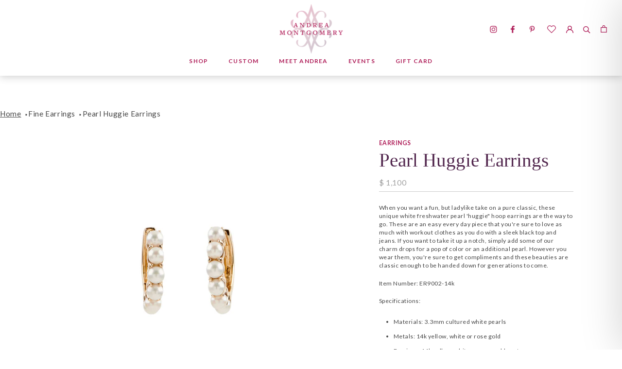

--- FILE ---
content_type: text/html; charset=utf-8
request_url: https://www.andreamontgomery.com/collections/fine-earrings/products/pearl-hoop-earrings
body_size: 32621
content:
<!DOCTYPE html>

<html class="no-js" lang="en">
  <head>
    <meta charset="utf-8"> 
    <meta http-equiv="X-UA-Compatible" content="IE=edge,chrome=1">
    <meta name="viewport" content="width=device-width, initial-scale=1.0, height=device-height, minimum-scale=1.0, maximum-scale=1.0">
    <meta name="theme-color" content="">

    <title>
      Pearl Huggie Earrings &ndash; Andrea Montgomery Designs
    </title><meta name="description" content="When you want a fun, but ladylike take on a pure classic, these unique white freshwater pearl &#39;huggie&quot; hoop earrings are the way to go. These are an easy every day piece that you&#39;re sure to love as much with workout clothes as you do with a sleek black top and jeans. If you want to take it up a notch, simply add some o"><link rel="canonical" href="https://www.andreamontgomery.com/products/pearl-hoop-earrings"><link rel="shortcut icon" href="//www.andreamontgomery.com/cdn/shop/files/watermark-logo_175x_175x_0ea41f59-4e18-4b9d-acba-ffb97c1127b8_96x.png?v=1623421425" type="image/png"><meta property="og:type" content="product">
  <meta property="og:title" content="Pearl Huggie Earrings"><meta property="og:image" content="http://www.andreamontgomery.com/cdn/shop/products/ER9002-14kYG_websized.jpg?v=1666476252">
    <meta property="og:image:secure_url" content="https://www.andreamontgomery.com/cdn/shop/products/ER9002-14kYG_websized.jpg?v=1666476252">
    <meta property="og:image:width" content="2000">
    <meta property="og:image:height" content="2000"><meta property="product:price:amount" content="1,100.00">
  <meta property="product:price:currency" content="USD"><meta property="og:description" content="When you want a fun, but ladylike take on a pure classic, these unique white freshwater pearl &#39;huggie&quot; hoop earrings are the way to go. These are an easy every day piece that you&#39;re sure to love as much with workout clothes as you do with a sleek black top and jeans. If you want to take it up a notch, simply add some o"><meta property="og:url" content="https://www.andreamontgomery.com/products/pearl-hoop-earrings">
<meta property="og:site_name" content="Andrea Montgomery Designs"><meta name="twitter:card" content="summary"><meta name="twitter:title" content="Pearl Huggie Earrings">
  <meta name="twitter:description" content="
When you want a fun, but ladylike take on a pure classic, these unique white freshwater pearl &#39;huggie&quot; hoop earrings are the way to go. These are an easy every day piece that you&#39;re sure to love as much with workout clothes as you do with a sleek black top and jeans. If you want to take it up a notch, simply add some of our charm drops for a pop of color or an additional pearl. However you wear them, you&#39;re sure to get compliments and these beauties are classic enough to be handed down for generations to come. 
Item Number: ER9002-14k
Specifications:

Materials: 3.3mm cultured white pearls
Metals: 14k yellow, white or rose gold
Earrings: 14k yellow, white or rose gold posts
Size: 15.5mm
">
  <meta name="twitter:image" content="https://www.andreamontgomery.com/cdn/shop/products/ER9002-14kYG_websized_600x600_crop_center.jpg?v=1666476252">

    <script>window.performance && window.performance.mark && window.performance.mark('shopify.content_for_header.start');</script><meta id="shopify-digital-wallet" name="shopify-digital-wallet" content="/8105113/digital_wallets/dialog">
<meta name="shopify-checkout-api-token" content="bb221b444e638cd296e29a017e240078">
<meta id="in-context-paypal-metadata" data-shop-id="8105113" data-venmo-supported="false" data-environment="production" data-locale="en_US" data-paypal-v4="true" data-currency="USD">
<link rel="alternate" type="application/json+oembed" href="https://www.andreamontgomery.com/products/pearl-hoop-earrings.oembed">
<script async="async" src="/checkouts/internal/preloads.js?locale=en-US"></script>
<link rel="preconnect" href="https://shop.app" crossorigin="anonymous">
<script async="async" src="https://shop.app/checkouts/internal/preloads.js?locale=en-US&shop_id=8105113" crossorigin="anonymous"></script>
<script id="apple-pay-shop-capabilities" type="application/json">{"shopId":8105113,"countryCode":"US","currencyCode":"USD","merchantCapabilities":["supports3DS"],"merchantId":"gid:\/\/shopify\/Shop\/8105113","merchantName":"Andrea Montgomery Designs","requiredBillingContactFields":["postalAddress","email","phone"],"requiredShippingContactFields":["postalAddress","email","phone"],"shippingType":"shipping","supportedNetworks":["visa","masterCard","amex","discover","elo","jcb"],"total":{"type":"pending","label":"Andrea Montgomery Designs","amount":"1.00"},"shopifyPaymentsEnabled":true,"supportsSubscriptions":true}</script>
<script id="shopify-features" type="application/json">{"accessToken":"bb221b444e638cd296e29a017e240078","betas":["rich-media-storefront-analytics"],"domain":"www.andreamontgomery.com","predictiveSearch":true,"shopId":8105113,"locale":"en"}</script>
<script>var Shopify = Shopify || {};
Shopify.shop = "andrea-montgomery-designs.myshopify.com";
Shopify.locale = "en";
Shopify.currency = {"active":"USD","rate":"1.0"};
Shopify.country = "US";
Shopify.theme = {"name":"Andrea Montgomery Designs","id":120373149777,"schema_name":"Prestige","schema_version":"4.8.0","theme_store_id":null,"role":"main"};
Shopify.theme.handle = "null";
Shopify.theme.style = {"id":null,"handle":null};
Shopify.cdnHost = "www.andreamontgomery.com/cdn";
Shopify.routes = Shopify.routes || {};
Shopify.routes.root = "/";</script>
<script type="module">!function(o){(o.Shopify=o.Shopify||{}).modules=!0}(window);</script>
<script>!function(o){function n(){var o=[];function n(){o.push(Array.prototype.slice.apply(arguments))}return n.q=o,n}var t=o.Shopify=o.Shopify||{};t.loadFeatures=n(),t.autoloadFeatures=n()}(window);</script>
<script>
  window.ShopifyPay = window.ShopifyPay || {};
  window.ShopifyPay.apiHost = "shop.app\/pay";
  window.ShopifyPay.redirectState = null;
</script>
<script id="shop-js-analytics" type="application/json">{"pageType":"product"}</script>
<script defer="defer" async type="module" src="//www.andreamontgomery.com/cdn/shopifycloud/shop-js/modules/v2/client.init-shop-cart-sync_BdyHc3Nr.en.esm.js"></script>
<script defer="defer" async type="module" src="//www.andreamontgomery.com/cdn/shopifycloud/shop-js/modules/v2/chunk.common_Daul8nwZ.esm.js"></script>
<script type="module">
  await import("//www.andreamontgomery.com/cdn/shopifycloud/shop-js/modules/v2/client.init-shop-cart-sync_BdyHc3Nr.en.esm.js");
await import("//www.andreamontgomery.com/cdn/shopifycloud/shop-js/modules/v2/chunk.common_Daul8nwZ.esm.js");

  window.Shopify.SignInWithShop?.initShopCartSync?.({"fedCMEnabled":true,"windoidEnabled":true});

</script>
<script>
  window.Shopify = window.Shopify || {};
  if (!window.Shopify.featureAssets) window.Shopify.featureAssets = {};
  window.Shopify.featureAssets['shop-js'] = {"shop-cart-sync":["modules/v2/client.shop-cart-sync_QYOiDySF.en.esm.js","modules/v2/chunk.common_Daul8nwZ.esm.js"],"init-fed-cm":["modules/v2/client.init-fed-cm_DchLp9rc.en.esm.js","modules/v2/chunk.common_Daul8nwZ.esm.js"],"shop-button":["modules/v2/client.shop-button_OV7bAJc5.en.esm.js","modules/v2/chunk.common_Daul8nwZ.esm.js"],"init-windoid":["modules/v2/client.init-windoid_DwxFKQ8e.en.esm.js","modules/v2/chunk.common_Daul8nwZ.esm.js"],"shop-cash-offers":["modules/v2/client.shop-cash-offers_DWtL6Bq3.en.esm.js","modules/v2/chunk.common_Daul8nwZ.esm.js","modules/v2/chunk.modal_CQq8HTM6.esm.js"],"shop-toast-manager":["modules/v2/client.shop-toast-manager_CX9r1SjA.en.esm.js","modules/v2/chunk.common_Daul8nwZ.esm.js"],"init-shop-email-lookup-coordinator":["modules/v2/client.init-shop-email-lookup-coordinator_UhKnw74l.en.esm.js","modules/v2/chunk.common_Daul8nwZ.esm.js"],"pay-button":["modules/v2/client.pay-button_DzxNnLDY.en.esm.js","modules/v2/chunk.common_Daul8nwZ.esm.js"],"avatar":["modules/v2/client.avatar_BTnouDA3.en.esm.js"],"init-shop-cart-sync":["modules/v2/client.init-shop-cart-sync_BdyHc3Nr.en.esm.js","modules/v2/chunk.common_Daul8nwZ.esm.js"],"shop-login-button":["modules/v2/client.shop-login-button_D8B466_1.en.esm.js","modules/v2/chunk.common_Daul8nwZ.esm.js","modules/v2/chunk.modal_CQq8HTM6.esm.js"],"init-customer-accounts-sign-up":["modules/v2/client.init-customer-accounts-sign-up_C8fpPm4i.en.esm.js","modules/v2/client.shop-login-button_D8B466_1.en.esm.js","modules/v2/chunk.common_Daul8nwZ.esm.js","modules/v2/chunk.modal_CQq8HTM6.esm.js"],"init-shop-for-new-customer-accounts":["modules/v2/client.init-shop-for-new-customer-accounts_CVTO0Ztu.en.esm.js","modules/v2/client.shop-login-button_D8B466_1.en.esm.js","modules/v2/chunk.common_Daul8nwZ.esm.js","modules/v2/chunk.modal_CQq8HTM6.esm.js"],"init-customer-accounts":["modules/v2/client.init-customer-accounts_dRgKMfrE.en.esm.js","modules/v2/client.shop-login-button_D8B466_1.en.esm.js","modules/v2/chunk.common_Daul8nwZ.esm.js","modules/v2/chunk.modal_CQq8HTM6.esm.js"],"shop-follow-button":["modules/v2/client.shop-follow-button_CkZpjEct.en.esm.js","modules/v2/chunk.common_Daul8nwZ.esm.js","modules/v2/chunk.modal_CQq8HTM6.esm.js"],"lead-capture":["modules/v2/client.lead-capture_BntHBhfp.en.esm.js","modules/v2/chunk.common_Daul8nwZ.esm.js","modules/v2/chunk.modal_CQq8HTM6.esm.js"],"checkout-modal":["modules/v2/client.checkout-modal_CfxcYbTm.en.esm.js","modules/v2/chunk.common_Daul8nwZ.esm.js","modules/v2/chunk.modal_CQq8HTM6.esm.js"],"shop-login":["modules/v2/client.shop-login_Da4GZ2H6.en.esm.js","modules/v2/chunk.common_Daul8nwZ.esm.js","modules/v2/chunk.modal_CQq8HTM6.esm.js"],"payment-terms":["modules/v2/client.payment-terms_MV4M3zvL.en.esm.js","modules/v2/chunk.common_Daul8nwZ.esm.js","modules/v2/chunk.modal_CQq8HTM6.esm.js"]};
</script>
<script>(function() {
  var isLoaded = false;
  function asyncLoad() {
    if (isLoaded) return;
    isLoaded = true;
    var urls = ["https:\/\/inffuse-platform.appspot.com\/plugins\/shopify\/loader.js?_app=calendar\u0026shop=andrea-montgomery-designs.myshopify.com\u0026shop=andrea-montgomery-designs.myshopify.com","\/\/d1liekpayvooaz.cloudfront.net\/apps\/customizery\/customizery.js?shop=andrea-montgomery-designs.myshopify.com","https:\/\/statics.kudobuzz.com\/widget\/44a4w2y24323u254p2b4t2x2y21433v2a4z2w25463r2x2.js?shop=andrea-montgomery-designs.myshopify.com","https:\/\/instafeed.nfcube.com\/cdn\/cdc434f739f24aebfeeb48760ef1948d.js?shop=andrea-montgomery-designs.myshopify.com"];
    for (var i = 0; i < urls.length; i++) {
      var s = document.createElement('script');
      s.type = 'text/javascript';
      s.async = true;
      s.src = urls[i];
      var x = document.getElementsByTagName('script')[0];
      x.parentNode.insertBefore(s, x);
    }
  };
  if(window.attachEvent) {
    window.attachEvent('onload', asyncLoad);
  } else {
    window.addEventListener('load', asyncLoad, false);
  }
})();</script>
<script id="__st">var __st={"a":8105113,"offset":-21600,"reqid":"f508c060-bfd5-4250-a1b1-56d8db6ec5d3-1768976580","pageurl":"www.andreamontgomery.com\/collections\/fine-earrings\/products\/pearl-hoop-earrings","u":"649a772b0c76","p":"product","rtyp":"product","rid":7020718227537};</script>
<script>window.ShopifyPaypalV4VisibilityTracking = true;</script>
<script id="captcha-bootstrap">!function(){'use strict';const t='contact',e='account',n='new_comment',o=[[t,t],['blogs',n],['comments',n],[t,'customer']],c=[[e,'customer_login'],[e,'guest_login'],[e,'recover_customer_password'],[e,'create_customer']],r=t=>t.map((([t,e])=>`form[action*='/${t}']:not([data-nocaptcha='true']) input[name='form_type'][value='${e}']`)).join(','),a=t=>()=>t?[...document.querySelectorAll(t)].map((t=>t.form)):[];function s(){const t=[...o],e=r(t);return a(e)}const i='password',u='form_key',d=['recaptcha-v3-token','g-recaptcha-response','h-captcha-response',i],f=()=>{try{return window.sessionStorage}catch{return}},m='__shopify_v',_=t=>t.elements[u];function p(t,e,n=!1){try{const o=window.sessionStorage,c=JSON.parse(o.getItem(e)),{data:r}=function(t){const{data:e,action:n}=t;return t[m]||n?{data:e,action:n}:{data:t,action:n}}(c);for(const[e,n]of Object.entries(r))t.elements[e]&&(t.elements[e].value=n);n&&o.removeItem(e)}catch(o){console.error('form repopulation failed',{error:o})}}const l='form_type',E='cptcha';function T(t){t.dataset[E]=!0}const w=window,h=w.document,L='Shopify',v='ce_forms',y='captcha';let A=!1;((t,e)=>{const n=(g='f06e6c50-85a8-45c8-87d0-21a2b65856fe',I='https://cdn.shopify.com/shopifycloud/storefront-forms-hcaptcha/ce_storefront_forms_captcha_hcaptcha.v1.5.2.iife.js',D={infoText:'Protected by hCaptcha',privacyText:'Privacy',termsText:'Terms'},(t,e,n)=>{const o=w[L][v],c=o.bindForm;if(c)return c(t,g,e,D).then(n);var r;o.q.push([[t,g,e,D],n]),r=I,A||(h.body.append(Object.assign(h.createElement('script'),{id:'captcha-provider',async:!0,src:r})),A=!0)});var g,I,D;w[L]=w[L]||{},w[L][v]=w[L][v]||{},w[L][v].q=[],w[L][y]=w[L][y]||{},w[L][y].protect=function(t,e){n(t,void 0,e),T(t)},Object.freeze(w[L][y]),function(t,e,n,w,h,L){const[v,y,A,g]=function(t,e,n){const i=e?o:[],u=t?c:[],d=[...i,...u],f=r(d),m=r(i),_=r(d.filter((([t,e])=>n.includes(e))));return[a(f),a(m),a(_),s()]}(w,h,L),I=t=>{const e=t.target;return e instanceof HTMLFormElement?e:e&&e.form},D=t=>v().includes(t);t.addEventListener('submit',(t=>{const e=I(t);if(!e)return;const n=D(e)&&!e.dataset.hcaptchaBound&&!e.dataset.recaptchaBound,o=_(e),c=g().includes(e)&&(!o||!o.value);(n||c)&&t.preventDefault(),c&&!n&&(function(t){try{if(!f())return;!function(t){const e=f();if(!e)return;const n=_(t);if(!n)return;const o=n.value;o&&e.removeItem(o)}(t);const e=Array.from(Array(32),(()=>Math.random().toString(36)[2])).join('');!function(t,e){_(t)||t.append(Object.assign(document.createElement('input'),{type:'hidden',name:u})),t.elements[u].value=e}(t,e),function(t,e){const n=f();if(!n)return;const o=[...t.querySelectorAll(`input[type='${i}']`)].map((({name:t})=>t)),c=[...d,...o],r={};for(const[a,s]of new FormData(t).entries())c.includes(a)||(r[a]=s);n.setItem(e,JSON.stringify({[m]:1,action:t.action,data:r}))}(t,e)}catch(e){console.error('failed to persist form',e)}}(e),e.submit())}));const S=(t,e)=>{t&&!t.dataset[E]&&(n(t,e.some((e=>e===t))),T(t))};for(const o of['focusin','change'])t.addEventListener(o,(t=>{const e=I(t);D(e)&&S(e,y())}));const B=e.get('form_key'),M=e.get(l),P=B&&M;t.addEventListener('DOMContentLoaded',(()=>{const t=y();if(P)for(const e of t)e.elements[l].value===M&&p(e,B);[...new Set([...A(),...v().filter((t=>'true'===t.dataset.shopifyCaptcha))])].forEach((e=>S(e,t)))}))}(h,new URLSearchParams(w.location.search),n,t,e,['guest_login'])})(!0,!0)}();</script>
<script integrity="sha256-4kQ18oKyAcykRKYeNunJcIwy7WH5gtpwJnB7kiuLZ1E=" data-source-attribution="shopify.loadfeatures" defer="defer" src="//www.andreamontgomery.com/cdn/shopifycloud/storefront/assets/storefront/load_feature-a0a9edcb.js" crossorigin="anonymous"></script>
<script crossorigin="anonymous" defer="defer" src="//www.andreamontgomery.com/cdn/shopifycloud/storefront/assets/shopify_pay/storefront-65b4c6d7.js?v=20250812"></script>
<script data-source-attribution="shopify.dynamic_checkout.dynamic.init">var Shopify=Shopify||{};Shopify.PaymentButton=Shopify.PaymentButton||{isStorefrontPortableWallets:!0,init:function(){window.Shopify.PaymentButton.init=function(){};var t=document.createElement("script");t.src="https://www.andreamontgomery.com/cdn/shopifycloud/portable-wallets/latest/portable-wallets.en.js",t.type="module",document.head.appendChild(t)}};
</script>
<script data-source-attribution="shopify.dynamic_checkout.buyer_consent">
  function portableWalletsHideBuyerConsent(e){var t=document.getElementById("shopify-buyer-consent"),n=document.getElementById("shopify-subscription-policy-button");t&&n&&(t.classList.add("hidden"),t.setAttribute("aria-hidden","true"),n.removeEventListener("click",e))}function portableWalletsShowBuyerConsent(e){var t=document.getElementById("shopify-buyer-consent"),n=document.getElementById("shopify-subscription-policy-button");t&&n&&(t.classList.remove("hidden"),t.removeAttribute("aria-hidden"),n.addEventListener("click",e))}window.Shopify?.PaymentButton&&(window.Shopify.PaymentButton.hideBuyerConsent=portableWalletsHideBuyerConsent,window.Shopify.PaymentButton.showBuyerConsent=portableWalletsShowBuyerConsent);
</script>
<script data-source-attribution="shopify.dynamic_checkout.cart.bootstrap">document.addEventListener("DOMContentLoaded",(function(){function t(){return document.querySelector("shopify-accelerated-checkout-cart, shopify-accelerated-checkout")}if(t())Shopify.PaymentButton.init();else{new MutationObserver((function(e,n){t()&&(Shopify.PaymentButton.init(),n.disconnect())})).observe(document.body,{childList:!0,subtree:!0})}}));
</script>
<link id="shopify-accelerated-checkout-styles" rel="stylesheet" media="screen" href="https://www.andreamontgomery.com/cdn/shopifycloud/portable-wallets/latest/accelerated-checkout-backwards-compat.css" crossorigin="anonymous">
<style id="shopify-accelerated-checkout-cart">
        #shopify-buyer-consent {
  margin-top: 1em;
  display: inline-block;
  width: 100%;
}

#shopify-buyer-consent.hidden {
  display: none;
}

#shopify-subscription-policy-button {
  background: none;
  border: none;
  padding: 0;
  text-decoration: underline;
  font-size: inherit;
  cursor: pointer;
}

#shopify-subscription-policy-button::before {
  box-shadow: none;
}

      </style>

<script>window.performance && window.performance.mark && window.performance.mark('shopify.content_for_header.end');</script>

   
    
    <link rel="stylesheet" href="//www.andreamontgomery.com/cdn/shop/t/6/assets/theme.scss.css?v=136407612730830557971759331602">
 
	<link rel="stylesheet" href="//www.andreamontgomery.com/cdn/shop/t/6/assets/owl.carousel.css?v=103640546699724732651623019342">
	<link rel="stylesheet" href="//www.andreamontgomery.com/cdn/shop/t/6/assets/owl.theme.default.css?v=34605300280296308671623019343">
    <link href="https://unpkg.com/aos@2.3.1/dist/aos.css" rel="stylesheet">
	<link rel="stylesheet" href="//www.andreamontgomery.com/cdn/shop/t/6/assets/foundation-icons.css?v=129316184334479381111701300859">
    <link rel="stylesheet" href="//www.andreamontgomery.com/cdn/shop/t/6/assets/main.css?v=102213349763197790531701300859">
    
    
    <script>
      // This allows to expose several variables to the global scope, to be used in scripts
      window.theme = {
        pageType: "product",
        moneyFormat: "\u003cspan class=money\u003e$ {{amount}}\u003c\/span\u003e",
        moneyWithCurrencyFormat: "\u003cspan class=money\u003e$ {{amount}} USD\u003c\/span\u003e",
        productImageSize: "square",
        searchMode: "product,article",
        showPageTransition: false,
        showElementStaggering: true,
        showImageZooming: true
      };

      window.routes = {
        rootUrl: "\/",
        cartUrl: "\/cart",
        cartAddUrl: "\/cart\/add",
        cartChangeUrl: "\/cart\/change",
        searchUrl: "\/search",
        productRecommendationsUrl: "\/recommendations\/products"
      };

      window.languages = {
        cartAddNote: "Add Order Note",
        cartEditNote: "Edit Order Note",
        productImageLoadingError: "This image could not be loaded. Please try to reload the page.",
        productFormAddToCart: "Add to cart",
        productFormUnavailable: "Unavailable",
        productFormSoldOut: "Sold Out",
        shippingEstimatorOneResult: "1 option available:",
        shippingEstimatorMoreResults: "{{count}} options available:",
        shippingEstimatorNoResults: "No shipping could be found"
      };

      window.lazySizesConfig = {
        loadHidden: false,
        hFac: 0.5,
        expFactor: 2,
        ricTimeout: 150,
        lazyClass: 'Image--lazyLoad',
        loadingClass: 'Image--lazyLoading',
        loadedClass: 'Image--lazyLoaded'
      };

      document.documentElement.className = document.documentElement.className.replace('no-js', 'js');
      document.documentElement.style.setProperty('--window-height', window.innerHeight + 'px');

      // We do a quick detection of some features (we could use Modernizr but for so little...)
      (function() {
        document.documentElement.className += ((window.CSS && window.CSS.supports('(position: sticky) or (position: -webkit-sticky)')) ? ' supports-sticky' : ' no-supports-sticky');
        document.documentElement.className += (window.matchMedia('(-moz-touch-enabled: 1), (hover: none)')).matches ? ' no-supports-hover' : ' supports-hover';
      }());
    </script>

    <script src="//www.andreamontgomery.com/cdn/shop/t/6/assets/lazysizes.min.js?v=174358363404432586981623019339" async></script><script src="https://polyfill-fastly.net/v3/polyfill.min.js?unknown=polyfill&features=fetch,Element.prototype.closest,Element.prototype.remove,Element.prototype.classList,Array.prototype.includes,Array.prototype.fill,Object.assign,CustomEvent,IntersectionObserver,IntersectionObserverEntry,URL" defer></script>
    <script src="//www.andreamontgomery.com/cdn/shop/t/6/assets/libs.min.js?v=26178543184394469741623019339" defer></script>
    <script src="//www.andreamontgomery.com/cdn/shop/t/6/assets/theme.min.js?v=28495471557109698641623019347" defer></script>
    <script src="//www.andreamontgomery.com/cdn/shop/t/6/assets/custom.js?v=183944157590872491501623019326" defer></script>
  	<script src="https://ajax.googleapis.com/ajax/libs/jquery/3.5.1/jquery.min.js"></script>
    
    <script src="//www.andreamontgomery.com/cdn/shop/t/6/assets/main.js?v=135711036823654086651623019340" async></script>

    <script src="//www.andreamontgomery.com/cdn/shop/t/6/assets/owl.carousel.js?v=164149608635402950691623019342" defer></script>
    
    <script src="https://unpkg.com/aos@2.3.1/dist/aos.js"></script>
    

    <script>
      (function () {
        window.onpageshow = function() {
          if (window.theme.showPageTransition) {
            var pageTransition = document.querySelector('.PageTransition');

            if (pageTransition) {
              pageTransition.style.visibility = 'visible';
              pageTransition.style.opacity = '0';
            }
          }

          // When the page is loaded from the cache, we have to reload the cart content
          document.documentElement.dispatchEvent(new CustomEvent('cart:refresh', {
            bubbles: true
          }));
        };
      })();
      
    
    </script>
    
  
    
  <script type="application/ld+json">
  {
    "@context": "http://schema.org",
    "@type": "Product",
    "offers": [{
          "@type": "Offer",
          "name": "14k Yellow Gold",
          "availability":"https://schema.org/InStock",
          "price": 1100.0,
          "priceCurrency": "USD",
          "priceValidUntil": "2026-01-31","sku": "ER9002-14kYG","url": "/collections/fine-earrings/products/pearl-hoop-earrings/products/pearl-hoop-earrings?variant=40204115935313"
        },
{
          "@type": "Offer",
          "name": "14k Rose Gold",
          "availability":"https://schema.org/InStock",
          "price": 1100.0,
          "priceCurrency": "USD",
          "priceValidUntil": "2026-01-31","sku": "ER9002-14kRG","url": "/collections/fine-earrings/products/pearl-hoop-earrings/products/pearl-hoop-earrings?variant=40222071226449"
        },
{
          "@type": "Offer",
          "name": "14k White Gold",
          "availability":"https://schema.org/InStock",
          "price": 1100.0,
          "priceCurrency": "USD",
          "priceValidUntil": "2026-01-31","sku": "ER9002-14kWG","url": "/collections/fine-earrings/products/pearl-hoop-earrings/products/pearl-hoop-earrings?variant=40222071259217"
        }
],
    "brand": {
      "name": "Andrea Montgomery Designs"
    },
    "name": "Pearl Huggie Earrings",
    "description": "\nWhen you want a fun, but ladylike take on a pure classic, these unique white freshwater pearl 'huggie\" hoop earrings are the way to go. These are an easy every day piece that you're sure to love as much with workout clothes as you do with a sleek black top and jeans. If you want to take it up a notch, simply add some of our charm drops for a pop of color or an additional pearl. However you wear them, you're sure to get compliments and these beauties are classic enough to be handed down for generations to come. \nItem Number: ER9002-14k\nSpecifications:\n\nMaterials: 3.3mm cultured white pearls\nMetals: 14k yellow, white or rose gold\nEarrings: 14k yellow, white or rose gold posts\nSize: 15.5mm\n",
    "category": "Earrings",
    "url": "/collections/fine-earrings/products/pearl-hoop-earrings/products/pearl-hoop-earrings",
    "sku": "ER9002-14kYG",
    "image": {
      "@type": "ImageObject",
      "url": "https://www.andreamontgomery.com/cdn/shop/products/ER9002-14kYG_websized_1024x.jpg?v=1666476252",
      "image": "https://www.andreamontgomery.com/cdn/shop/products/ER9002-14kYG_websized_1024x.jpg?v=1666476252",
      "name": "Pearl Huggie Earrings",
      "width": "1024",
      "height": "1024"
    }
  }
  </script>



  <script type="application/ld+json">
  {
    "@context": "http://schema.org",
    "@type": "BreadcrumbList",
  "itemListElement": [{
      "@type": "ListItem",
      "position": 1,
      "name": "Translation missing: en.general.breadcrumb.home",
      "item": "https://www.andreamontgomery.com"
    },{
          "@type": "ListItem",
          "position": 2,
          "name": "Fine Earrings",
          "item": "https://www.andreamontgomery.com/collections/fine-earrings"
        }, {
          "@type": "ListItem",
          "position": 3,
          "name": "Pearl Huggie Earrings",
          "item": "https://www.andreamontgomery.com/collections/fine-earrings/products/pearl-hoop-earrings"
        }]
  }
  </script>

    
    

  <!-- Global site tag (gtag.js) - Google Analytics -->
  <script async src="https://www.googletagmanager.com/gtag/js?id=G-FM7YRQDZSL"></script>
  <script>
    window.dataLayer = window.dataLayer || [];
    function gtag(){dataLayer.push(arguments);}
    gtag('js', new Date());

    gtag('config', 'G-FM7YRQDZSL');
  </script>



<!--begin-boost-pfs-filter-css-->
  <link rel="preload stylesheet" href="//www.andreamontgomery.com/cdn/shop/t/6/assets/boost-pfs-instant-search.css?v=86417502047430999931623019364" as="style"><link href="//www.andreamontgomery.com/cdn/shop/t/6/assets/boost-pfs-custom.css?v=56801772840306109501623019364" rel="stylesheet" type="text/css" media="all" />

<!--end-boost-pfs-filter-css-->


<link href="https://monorail-edge.shopifysvc.com" rel="dns-prefetch">
<script>(function(){if ("sendBeacon" in navigator && "performance" in window) {try {var session_token_from_headers = performance.getEntriesByType('navigation')[0].serverTiming.find(x => x.name == '_s').description;} catch {var session_token_from_headers = undefined;}var session_cookie_matches = document.cookie.match(/_shopify_s=([^;]*)/);var session_token_from_cookie = session_cookie_matches && session_cookie_matches.length === 2 ? session_cookie_matches[1] : "";var session_token = session_token_from_headers || session_token_from_cookie || "";function handle_abandonment_event(e) {var entries = performance.getEntries().filter(function(entry) {return /monorail-edge.shopifysvc.com/.test(entry.name);});if (!window.abandonment_tracked && entries.length === 0) {window.abandonment_tracked = true;var currentMs = Date.now();var navigation_start = performance.timing.navigationStart;var payload = {shop_id: 8105113,url: window.location.href,navigation_start,duration: currentMs - navigation_start,session_token,page_type: "product"};window.navigator.sendBeacon("https://monorail-edge.shopifysvc.com/v1/produce", JSON.stringify({schema_id: "online_store_buyer_site_abandonment/1.1",payload: payload,metadata: {event_created_at_ms: currentMs,event_sent_at_ms: currentMs}}));}}window.addEventListener('pagehide', handle_abandonment_event);}}());</script>
<script id="web-pixels-manager-setup">(function e(e,d,r,n,o){if(void 0===o&&(o={}),!Boolean(null===(a=null===(i=window.Shopify)||void 0===i?void 0:i.analytics)||void 0===a?void 0:a.replayQueue)){var i,a;window.Shopify=window.Shopify||{};var t=window.Shopify;t.analytics=t.analytics||{};var s=t.analytics;s.replayQueue=[],s.publish=function(e,d,r){return s.replayQueue.push([e,d,r]),!0};try{self.performance.mark("wpm:start")}catch(e){}var l=function(){var e={modern:/Edge?\/(1{2}[4-9]|1[2-9]\d|[2-9]\d{2}|\d{4,})\.\d+(\.\d+|)|Firefox\/(1{2}[4-9]|1[2-9]\d|[2-9]\d{2}|\d{4,})\.\d+(\.\d+|)|Chrom(ium|e)\/(9{2}|\d{3,})\.\d+(\.\d+|)|(Maci|X1{2}).+ Version\/(15\.\d+|(1[6-9]|[2-9]\d|\d{3,})\.\d+)([,.]\d+|)( \(\w+\)|)( Mobile\/\w+|) Safari\/|Chrome.+OPR\/(9{2}|\d{3,})\.\d+\.\d+|(CPU[ +]OS|iPhone[ +]OS|CPU[ +]iPhone|CPU IPhone OS|CPU iPad OS)[ +]+(15[._]\d+|(1[6-9]|[2-9]\d|\d{3,})[._]\d+)([._]\d+|)|Android:?[ /-](13[3-9]|1[4-9]\d|[2-9]\d{2}|\d{4,})(\.\d+|)(\.\d+|)|Android.+Firefox\/(13[5-9]|1[4-9]\d|[2-9]\d{2}|\d{4,})\.\d+(\.\d+|)|Android.+Chrom(ium|e)\/(13[3-9]|1[4-9]\d|[2-9]\d{2}|\d{4,})\.\d+(\.\d+|)|SamsungBrowser\/([2-9]\d|\d{3,})\.\d+/,legacy:/Edge?\/(1[6-9]|[2-9]\d|\d{3,})\.\d+(\.\d+|)|Firefox\/(5[4-9]|[6-9]\d|\d{3,})\.\d+(\.\d+|)|Chrom(ium|e)\/(5[1-9]|[6-9]\d|\d{3,})\.\d+(\.\d+|)([\d.]+$|.*Safari\/(?![\d.]+ Edge\/[\d.]+$))|(Maci|X1{2}).+ Version\/(10\.\d+|(1[1-9]|[2-9]\d|\d{3,})\.\d+)([,.]\d+|)( \(\w+\)|)( Mobile\/\w+|) Safari\/|Chrome.+OPR\/(3[89]|[4-9]\d|\d{3,})\.\d+\.\d+|(CPU[ +]OS|iPhone[ +]OS|CPU[ +]iPhone|CPU IPhone OS|CPU iPad OS)[ +]+(10[._]\d+|(1[1-9]|[2-9]\d|\d{3,})[._]\d+)([._]\d+|)|Android:?[ /-](13[3-9]|1[4-9]\d|[2-9]\d{2}|\d{4,})(\.\d+|)(\.\d+|)|Mobile Safari.+OPR\/([89]\d|\d{3,})\.\d+\.\d+|Android.+Firefox\/(13[5-9]|1[4-9]\d|[2-9]\d{2}|\d{4,})\.\d+(\.\d+|)|Android.+Chrom(ium|e)\/(13[3-9]|1[4-9]\d|[2-9]\d{2}|\d{4,})\.\d+(\.\d+|)|Android.+(UC? ?Browser|UCWEB|U3)[ /]?(15\.([5-9]|\d{2,})|(1[6-9]|[2-9]\d|\d{3,})\.\d+)\.\d+|SamsungBrowser\/(5\.\d+|([6-9]|\d{2,})\.\d+)|Android.+MQ{2}Browser\/(14(\.(9|\d{2,})|)|(1[5-9]|[2-9]\d|\d{3,})(\.\d+|))(\.\d+|)|K[Aa][Ii]OS\/(3\.\d+|([4-9]|\d{2,})\.\d+)(\.\d+|)/},d=e.modern,r=e.legacy,n=navigator.userAgent;return n.match(d)?"modern":n.match(r)?"legacy":"unknown"}(),u="modern"===l?"modern":"legacy",c=(null!=n?n:{modern:"",legacy:""})[u],f=function(e){return[e.baseUrl,"/wpm","/b",e.hashVersion,"modern"===e.buildTarget?"m":"l",".js"].join("")}({baseUrl:d,hashVersion:r,buildTarget:u}),m=function(e){var d=e.version,r=e.bundleTarget,n=e.surface,o=e.pageUrl,i=e.monorailEndpoint;return{emit:function(e){var a=e.status,t=e.errorMsg,s=(new Date).getTime(),l=JSON.stringify({metadata:{event_sent_at_ms:s},events:[{schema_id:"web_pixels_manager_load/3.1",payload:{version:d,bundle_target:r,page_url:o,status:a,surface:n,error_msg:t},metadata:{event_created_at_ms:s}}]});if(!i)return console&&console.warn&&console.warn("[Web Pixels Manager] No Monorail endpoint provided, skipping logging."),!1;try{return self.navigator.sendBeacon.bind(self.navigator)(i,l)}catch(e){}var u=new XMLHttpRequest;try{return u.open("POST",i,!0),u.setRequestHeader("Content-Type","text/plain"),u.send(l),!0}catch(e){return console&&console.warn&&console.warn("[Web Pixels Manager] Got an unhandled error while logging to Monorail."),!1}}}}({version:r,bundleTarget:l,surface:e.surface,pageUrl:self.location.href,monorailEndpoint:e.monorailEndpoint});try{o.browserTarget=l,function(e){var d=e.src,r=e.async,n=void 0===r||r,o=e.onload,i=e.onerror,a=e.sri,t=e.scriptDataAttributes,s=void 0===t?{}:t,l=document.createElement("script"),u=document.querySelector("head"),c=document.querySelector("body");if(l.async=n,l.src=d,a&&(l.integrity=a,l.crossOrigin="anonymous"),s)for(var f in s)if(Object.prototype.hasOwnProperty.call(s,f))try{l.dataset[f]=s[f]}catch(e){}if(o&&l.addEventListener("load",o),i&&l.addEventListener("error",i),u)u.appendChild(l);else{if(!c)throw new Error("Did not find a head or body element to append the script");c.appendChild(l)}}({src:f,async:!0,onload:function(){if(!function(){var e,d;return Boolean(null===(d=null===(e=window.Shopify)||void 0===e?void 0:e.analytics)||void 0===d?void 0:d.initialized)}()){var d=window.webPixelsManager.init(e)||void 0;if(d){var r=window.Shopify.analytics;r.replayQueue.forEach((function(e){var r=e[0],n=e[1],o=e[2];d.publishCustomEvent(r,n,o)})),r.replayQueue=[],r.publish=d.publishCustomEvent,r.visitor=d.visitor,r.initialized=!0}}},onerror:function(){return m.emit({status:"failed",errorMsg:"".concat(f," has failed to load")})},sri:function(e){var d=/^sha384-[A-Za-z0-9+/=]+$/;return"string"==typeof e&&d.test(e)}(c)?c:"",scriptDataAttributes:o}),m.emit({status:"loading"})}catch(e){m.emit({status:"failed",errorMsg:(null==e?void 0:e.message)||"Unknown error"})}}})({shopId: 8105113,storefrontBaseUrl: "https://www.andreamontgomery.com",extensionsBaseUrl: "https://extensions.shopifycdn.com/cdn/shopifycloud/web-pixels-manager",monorailEndpoint: "https://monorail-edge.shopifysvc.com/unstable/produce_batch",surface: "storefront-renderer",enabledBetaFlags: ["2dca8a86"],webPixelsConfigList: [{"id":"147554623","eventPayloadVersion":"v1","runtimeContext":"LAX","scriptVersion":"1","type":"CUSTOM","privacyPurposes":["ANALYTICS"],"name":"Google Analytics tag (migrated)"},{"id":"shopify-app-pixel","configuration":"{}","eventPayloadVersion":"v1","runtimeContext":"STRICT","scriptVersion":"0450","apiClientId":"shopify-pixel","type":"APP","privacyPurposes":["ANALYTICS","MARKETING"]},{"id":"shopify-custom-pixel","eventPayloadVersion":"v1","runtimeContext":"LAX","scriptVersion":"0450","apiClientId":"shopify-pixel","type":"CUSTOM","privacyPurposes":["ANALYTICS","MARKETING"]}],isMerchantRequest: false,initData: {"shop":{"name":"Andrea Montgomery Designs","paymentSettings":{"currencyCode":"USD"},"myshopifyDomain":"andrea-montgomery-designs.myshopify.com","countryCode":"US","storefrontUrl":"https:\/\/www.andreamontgomery.com"},"customer":null,"cart":null,"checkout":null,"productVariants":[{"price":{"amount":1100.0,"currencyCode":"USD"},"product":{"title":"Pearl Huggie Earrings","vendor":"Andrea Montgomery Designs","id":"7020718227537","untranslatedTitle":"Pearl Huggie Earrings","url":"\/products\/pearl-hoop-earrings","type":"Earrings"},"id":"40204115935313","image":{"src":"\/\/www.andreamontgomery.com\/cdn\/shop\/products\/ER9002-14kYG_websized.jpg?v=1666476252"},"sku":"ER9002-14kYG","title":"14k Yellow Gold","untranslatedTitle":"14k Yellow Gold"},{"price":{"amount":1100.0,"currencyCode":"USD"},"product":{"title":"Pearl Huggie Earrings","vendor":"Andrea Montgomery Designs","id":"7020718227537","untranslatedTitle":"Pearl Huggie Earrings","url":"\/products\/pearl-hoop-earrings","type":"Earrings"},"id":"40222071226449","image":{"src":"\/\/www.andreamontgomery.com\/cdn\/shop\/products\/ER9002-14kYG_websized.jpg?v=1666476252"},"sku":"ER9002-14kRG","title":"14k Rose Gold","untranslatedTitle":"14k Rose Gold"},{"price":{"amount":1100.0,"currencyCode":"USD"},"product":{"title":"Pearl Huggie Earrings","vendor":"Andrea Montgomery Designs","id":"7020718227537","untranslatedTitle":"Pearl Huggie Earrings","url":"\/products\/pearl-hoop-earrings","type":"Earrings"},"id":"40222071259217","image":{"src":"\/\/www.andreamontgomery.com\/cdn\/shop\/products\/ER9002-14kYG_websized.jpg?v=1666476252"},"sku":"ER9002-14kWG","title":"14k White Gold","untranslatedTitle":"14k White Gold"}],"purchasingCompany":null},},"https://www.andreamontgomery.com/cdn","fcfee988w5aeb613cpc8e4bc33m6693e112",{"modern":"","legacy":""},{"shopId":"8105113","storefrontBaseUrl":"https:\/\/www.andreamontgomery.com","extensionBaseUrl":"https:\/\/extensions.shopifycdn.com\/cdn\/shopifycloud\/web-pixels-manager","surface":"storefront-renderer","enabledBetaFlags":"[\"2dca8a86\"]","isMerchantRequest":"false","hashVersion":"fcfee988w5aeb613cpc8e4bc33m6693e112","publish":"custom","events":"[[\"page_viewed\",{}],[\"product_viewed\",{\"productVariant\":{\"price\":{\"amount\":1100.0,\"currencyCode\":\"USD\"},\"product\":{\"title\":\"Pearl Huggie Earrings\",\"vendor\":\"Andrea Montgomery Designs\",\"id\":\"7020718227537\",\"untranslatedTitle\":\"Pearl Huggie Earrings\",\"url\":\"\/products\/pearl-hoop-earrings\",\"type\":\"Earrings\"},\"id\":\"40204115935313\",\"image\":{\"src\":\"\/\/www.andreamontgomery.com\/cdn\/shop\/products\/ER9002-14kYG_websized.jpg?v=1666476252\"},\"sku\":\"ER9002-14kYG\",\"title\":\"14k Yellow Gold\",\"untranslatedTitle\":\"14k Yellow Gold\"}}]]"});</script><script>
  window.ShopifyAnalytics = window.ShopifyAnalytics || {};
  window.ShopifyAnalytics.meta = window.ShopifyAnalytics.meta || {};
  window.ShopifyAnalytics.meta.currency = 'USD';
  var meta = {"product":{"id":7020718227537,"gid":"gid:\/\/shopify\/Product\/7020718227537","vendor":"Andrea Montgomery Designs","type":"Earrings","handle":"pearl-hoop-earrings","variants":[{"id":40204115935313,"price":110000,"name":"Pearl Huggie Earrings - 14k Yellow Gold","public_title":"14k Yellow Gold","sku":"ER9002-14kYG"},{"id":40222071226449,"price":110000,"name":"Pearl Huggie Earrings - 14k Rose Gold","public_title":"14k Rose Gold","sku":"ER9002-14kRG"},{"id":40222071259217,"price":110000,"name":"Pearl Huggie Earrings - 14k White Gold","public_title":"14k White Gold","sku":"ER9002-14kWG"}],"remote":false},"page":{"pageType":"product","resourceType":"product","resourceId":7020718227537,"requestId":"f508c060-bfd5-4250-a1b1-56d8db6ec5d3-1768976580"}};
  for (var attr in meta) {
    window.ShopifyAnalytics.meta[attr] = meta[attr];
  }
</script>
<script class="analytics">
  (function () {
    var customDocumentWrite = function(content) {
      var jquery = null;

      if (window.jQuery) {
        jquery = window.jQuery;
      } else if (window.Checkout && window.Checkout.$) {
        jquery = window.Checkout.$;
      }

      if (jquery) {
        jquery('body').append(content);
      }
    };

    var hasLoggedConversion = function(token) {
      if (token) {
        return document.cookie.indexOf('loggedConversion=' + token) !== -1;
      }
      return false;
    }

    var setCookieIfConversion = function(token) {
      if (token) {
        var twoMonthsFromNow = new Date(Date.now());
        twoMonthsFromNow.setMonth(twoMonthsFromNow.getMonth() + 2);

        document.cookie = 'loggedConversion=' + token + '; expires=' + twoMonthsFromNow;
      }
    }

    var trekkie = window.ShopifyAnalytics.lib = window.trekkie = window.trekkie || [];
    if (trekkie.integrations) {
      return;
    }
    trekkie.methods = [
      'identify',
      'page',
      'ready',
      'track',
      'trackForm',
      'trackLink'
    ];
    trekkie.factory = function(method) {
      return function() {
        var args = Array.prototype.slice.call(arguments);
        args.unshift(method);
        trekkie.push(args);
        return trekkie;
      };
    };
    for (var i = 0; i < trekkie.methods.length; i++) {
      var key = trekkie.methods[i];
      trekkie[key] = trekkie.factory(key);
    }
    trekkie.load = function(config) {
      trekkie.config = config || {};
      trekkie.config.initialDocumentCookie = document.cookie;
      var first = document.getElementsByTagName('script')[0];
      var script = document.createElement('script');
      script.type = 'text/javascript';
      script.onerror = function(e) {
        var scriptFallback = document.createElement('script');
        scriptFallback.type = 'text/javascript';
        scriptFallback.onerror = function(error) {
                var Monorail = {
      produce: function produce(monorailDomain, schemaId, payload) {
        var currentMs = new Date().getTime();
        var event = {
          schema_id: schemaId,
          payload: payload,
          metadata: {
            event_created_at_ms: currentMs,
            event_sent_at_ms: currentMs
          }
        };
        return Monorail.sendRequest("https://" + monorailDomain + "/v1/produce", JSON.stringify(event));
      },
      sendRequest: function sendRequest(endpointUrl, payload) {
        // Try the sendBeacon API
        if (window && window.navigator && typeof window.navigator.sendBeacon === 'function' && typeof window.Blob === 'function' && !Monorail.isIos12()) {
          var blobData = new window.Blob([payload], {
            type: 'text/plain'
          });

          if (window.navigator.sendBeacon(endpointUrl, blobData)) {
            return true;
          } // sendBeacon was not successful

        } // XHR beacon

        var xhr = new XMLHttpRequest();

        try {
          xhr.open('POST', endpointUrl);
          xhr.setRequestHeader('Content-Type', 'text/plain');
          xhr.send(payload);
        } catch (e) {
          console.log(e);
        }

        return false;
      },
      isIos12: function isIos12() {
        return window.navigator.userAgent.lastIndexOf('iPhone; CPU iPhone OS 12_') !== -1 || window.navigator.userAgent.lastIndexOf('iPad; CPU OS 12_') !== -1;
      }
    };
    Monorail.produce('monorail-edge.shopifysvc.com',
      'trekkie_storefront_load_errors/1.1',
      {shop_id: 8105113,
      theme_id: 120373149777,
      app_name: "storefront",
      context_url: window.location.href,
      source_url: "//www.andreamontgomery.com/cdn/s/trekkie.storefront.cd680fe47e6c39ca5d5df5f0a32d569bc48c0f27.min.js"});

        };
        scriptFallback.async = true;
        scriptFallback.src = '//www.andreamontgomery.com/cdn/s/trekkie.storefront.cd680fe47e6c39ca5d5df5f0a32d569bc48c0f27.min.js';
        first.parentNode.insertBefore(scriptFallback, first);
      };
      script.async = true;
      script.src = '//www.andreamontgomery.com/cdn/s/trekkie.storefront.cd680fe47e6c39ca5d5df5f0a32d569bc48c0f27.min.js';
      first.parentNode.insertBefore(script, first);
    };
    trekkie.load(
      {"Trekkie":{"appName":"storefront","development":false,"defaultAttributes":{"shopId":8105113,"isMerchantRequest":null,"themeId":120373149777,"themeCityHash":"16346409702360008965","contentLanguage":"en","currency":"USD","eventMetadataId":"0ec944c8-1861-466d-88e0-de1178a25c4b"},"isServerSideCookieWritingEnabled":true,"monorailRegion":"shop_domain","enabledBetaFlags":["65f19447"]},"Session Attribution":{},"S2S":{"facebookCapiEnabled":false,"source":"trekkie-storefront-renderer","apiClientId":580111}}
    );

    var loaded = false;
    trekkie.ready(function() {
      if (loaded) return;
      loaded = true;

      window.ShopifyAnalytics.lib = window.trekkie;

      var originalDocumentWrite = document.write;
      document.write = customDocumentWrite;
      try { window.ShopifyAnalytics.merchantGoogleAnalytics.call(this); } catch(error) {};
      document.write = originalDocumentWrite;

      window.ShopifyAnalytics.lib.page(null,{"pageType":"product","resourceType":"product","resourceId":7020718227537,"requestId":"f508c060-bfd5-4250-a1b1-56d8db6ec5d3-1768976580","shopifyEmitted":true});

      var match = window.location.pathname.match(/checkouts\/(.+)\/(thank_you|post_purchase)/)
      var token = match? match[1]: undefined;
      if (!hasLoggedConversion(token)) {
        setCookieIfConversion(token);
        window.ShopifyAnalytics.lib.track("Viewed Product",{"currency":"USD","variantId":40204115935313,"productId":7020718227537,"productGid":"gid:\/\/shopify\/Product\/7020718227537","name":"Pearl Huggie Earrings - 14k Yellow Gold","price":"1100.00","sku":"ER9002-14kYG","brand":"Andrea Montgomery Designs","variant":"14k Yellow Gold","category":"Earrings","nonInteraction":true,"remote":false},undefined,undefined,{"shopifyEmitted":true});
      window.ShopifyAnalytics.lib.track("monorail:\/\/trekkie_storefront_viewed_product\/1.1",{"currency":"USD","variantId":40204115935313,"productId":7020718227537,"productGid":"gid:\/\/shopify\/Product\/7020718227537","name":"Pearl Huggie Earrings - 14k Yellow Gold","price":"1100.00","sku":"ER9002-14kYG","brand":"Andrea Montgomery Designs","variant":"14k Yellow Gold","category":"Earrings","nonInteraction":true,"remote":false,"referer":"https:\/\/www.andreamontgomery.com\/collections\/fine-earrings\/products\/pearl-hoop-earrings"});
      }
    });


        var eventsListenerScript = document.createElement('script');
        eventsListenerScript.async = true;
        eventsListenerScript.src = "//www.andreamontgomery.com/cdn/shopifycloud/storefront/assets/shop_events_listener-3da45d37.js";
        document.getElementsByTagName('head')[0].appendChild(eventsListenerScript);

})();</script>
  <script>
  if (!window.ga || (window.ga && typeof window.ga !== 'function')) {
    window.ga = function ga() {
      (window.ga.q = window.ga.q || []).push(arguments);
      if (window.Shopify && window.Shopify.analytics && typeof window.Shopify.analytics.publish === 'function') {
        window.Shopify.analytics.publish("ga_stub_called", {}, {sendTo: "google_osp_migration"});
      }
      console.error("Shopify's Google Analytics stub called with:", Array.from(arguments), "\nSee https://help.shopify.com/manual/promoting-marketing/pixels/pixel-migration#google for more information.");
    };
    if (window.Shopify && window.Shopify.analytics && typeof window.Shopify.analytics.publish === 'function') {
      window.Shopify.analytics.publish("ga_stub_initialized", {}, {sendTo: "google_osp_migration"});
    }
  }
</script>
<script
  defer
  src="https://www.andreamontgomery.com/cdn/shopifycloud/perf-kit/shopify-perf-kit-3.0.4.min.js"
  data-application="storefront-renderer"
  data-shop-id="8105113"
  data-render-region="gcp-us-central1"
  data-page-type="product"
  data-theme-instance-id="120373149777"
  data-theme-name="Prestige"
  data-theme-version="4.8.0"
  data-monorail-region="shop_domain"
  data-resource-timing-sampling-rate="10"
  data-shs="true"
  data-shs-beacon="true"
  data-shs-export-with-fetch="true"
  data-shs-logs-sample-rate="1"
  data-shs-beacon-endpoint="https://www.andreamontgomery.com/api/collect"
></script>
</head>

  <body class="prestige--v4  template-product" id="product">
    <a class="PageSkipLink u-visually-hidden" href="#main">Skip to content</a>
    <span class="LoadingBar"></span>
    <div class="PageOverlay"></div>
    <div class="PageTransition"></div>

    <div id="shopify-section-popup" class="shopify-section"></div>
    <div id="shopify-section-sidebar-menu" class="shopify-section"><section id="sidebar-menu" class="SidebarMenu Drawer Drawer--small Drawer--fromLeft" aria-hidden="true" data-section-id="sidebar-menu" data-section-type="sidebar-menu">
    <header class="Drawer__Header" data-drawer-animated-left>
      <button class="Drawer__Close Icon-Wrapper--clickable" data-action="close-drawer" data-drawer-id="sidebar-menu" aria-label="Close navigation"><svg class="Icon Icon--close" role="presentation" viewBox="0 0 16 14">
      <path d="M15 0L1 14m14 0L1 0" stroke="currentColor" fill="none" fill-rule="evenodd"></path>
    </svg></button>
    </header>

    <div class="Drawer__Content">
      <div class="Drawer__Main" data-drawer-animated-left data-scrollable>
        <div class="Drawer__Container">
          <nav class="SidebarMenu__Nav SidebarMenu__Nav--primary" aria-label="Sidebar navigation"><div class="Collapsible"><button class="Collapsible__Button Heading u-h6" data-action="toggle-collapsible" aria-expanded="false">Shop<span class="Collapsible__Plus"></span>
                  </button>

                  <div class="Collapsible__Inner">
                    <div class="Collapsible__Content"><div class="Collapsible"><button class="Collapsible__Button Heading Text--subdued Link--primary u-h7" data-action="toggle-collapsible" aria-expanded="false">By Category<span class="Collapsible__Plus"></span>
                            </button>

                            <div class="Collapsible__Inner">
                              <div class="Collapsible__Content">
                                <ul class="Linklist Linklist--bordered Linklist--spacingLoose"><li class="Linklist__Item">
                                      <a href="/collections/necklaces" class="Text--subdued Link Link--primary">Necklaces</a>
                                    </li><li class="Linklist__Item">
                                      <a href="/collections/pendants" class="Text--subdued Link Link--primary">Pendants</a>
                                    </li><li class="Linklist__Item">
                                      <a href="/collections/clasps" class="Text--subdued Link Link--primary">Clasps</a>
                                    </li><li class="Linklist__Item">
                                      <a href="/collections/bracelets" class="Text--subdued Link Link--primary">Bracelets</a>
                                    </li><li class="Linklist__Item">
                                      <a href="/collections/earrings" class="Text--subdued Link Link--primary">Earrings</a>
                                    </li><li class="Linklist__Item">
                                      <a href="/collections/rings" class="Text--subdued Link Link--primary">Rings</a>
                                    </li><li class="Linklist__Item">
                                      <a href="/collections/all-jewelry" class="Text--subdued Link Link--primary">Shop All Jewelry</a>
                                    </li></ul>
                              </div>
                            </div></div><div class="Collapsible"><button class="Collapsible__Button Heading Text--subdued Link--primary u-h7" data-action="toggle-collapsible" aria-expanded="false">By Collection<span class="Collapsible__Plus"></span>
                            </button>

                            <div class="Collapsible__Inner">
                              <div class="Collapsible__Content">
                                <ul class="Linklist Linklist--bordered Linklist--spacingLoose"><li class="Linklist__Item">
                                      <a href="/pages/am-essentials" class="Text--subdued Link Link--primary">AM Essentials</a>
                                    </li><li class="Linklist__Item">
                                      <a href="/pages/fine-jewelry" class="Text--subdued Link Link--primary">Fine Jewelry</a>
                                    </li><li class="Linklist__Item">
                                      <a href="/pages/custom" class="Text--subdued Link Link--primary">Custom</a>
                                    </li></ul>
                              </div>
                            </div></div><div class="Collapsible"><button class="Collapsible__Button Heading Text--subdued Link--primary u-h7" data-action="toggle-collapsible" aria-expanded="false">By Occasion<span class="Collapsible__Plus"></span>
                            </button>

                            <div class="Collapsible__Inner">
                              <div class="Collapsible__Content">
                                <ul class="Linklist Linklist--bordered Linklist--spacingLoose"><li class="Linklist__Item">
                                      <a href="/collections/weddings" class="Text--subdued Link Link--primary">Weddings</a>
                                    </li><li class="Linklist__Item">
                                      <a href="/collections/holiday-style" class="Text--subdued Link Link--primary">Holiday Style</a>
                                    </li><li class="Linklist__Item">
                                      <a href="/collections/gifts-under-250" class="Text--subdued Link Link--primary">Gifts Under $250</a>
                                    </li><li class="Linklist__Item">
                                      <a href="/collections/gifts-under-100" class="Text--subdued Link Link--primary">Gifts Under $100</a>
                                    </li></ul>
                              </div>
                            </div></div></div>
                  </div></div><div class="Collapsible"><button class="Collapsible__Button Heading u-h6" data-action="toggle-collapsible" aria-expanded="false">Custom<span class="Collapsible__Plus"></span>
                  </button>

                  <div class="Collapsible__Inner">
                    <div class="Collapsible__Content"><div class="Collapsible"><a href="/pages/bespoke" class="Collapsible__Button Heading Text--subdued Link Link--primary u-h7">Bespoke</a></div><div class="Collapsible"><a href="/pages/heirloom" class="Collapsible__Button Heading Text--subdued Link Link--primary u-h7">Heirloom Redesign</a></div><div class="Collapsible"><a href="/pages/wedding-jewelry" class="Collapsible__Button Heading Text--subdued Link Link--primary u-h7">Engagement &amp; Weddings</a></div></div>
                  </div></div><div class="Collapsible"><button class="Collapsible__Button Heading u-h6" data-action="toggle-collapsible" aria-expanded="false">Meet Andrea<span class="Collapsible__Plus"></span>
                  </button>

                  <div class="Collapsible__Inner">
                    <div class="Collapsible__Content"><div class="Collapsible"><a href="/pages/about-us" class="Collapsible__Button Heading Text--subdued Link Link--primary u-h7">Meet Andrea</a></div><div class="Collapsible"><a href="/pages/contact" class="Collapsible__Button Heading Text--subdued Link Link--primary u-h7">Request A Consult</a></div><div class="Collapsible"><a href="http://blog.andreamontgomery.com" class="Collapsible__Button Heading Text--subdued Link Link--primary u-h7">Blog</a></div><div class="Collapsible"><a href="/pages/press" class="Collapsible__Button Heading Text--subdued Link Link--primary u-h7">Press</a></div><div class="Collapsible"><a href="/pages/contact" class="Collapsible__Button Heading Text--subdued Link Link--primary u-h7">Contact Us</a></div></div>
                  </div></div><div class="Collapsible"><a href="/pages/upcoming-events" class="Collapsible__Button Heading Link Link--primary u-h6">Events</a></div><div class="Collapsible"><a href="/products/andrea-montgomery-gift-card" class="Collapsible__Button Heading Link Link--primary u-h6">Gift Card</a></div></nav><nav class="SidebarMenu__Nav SidebarMenu__Nav--secondary">
            <ul class="Linklist Linklist--spacingLoose"><li class="Linklist__Item">
                  <a href="/account" class="Text--subdued Link Link--primary">Account</a>
                </li></ul>
          </nav>
        </div>
      </div><aside class="Drawer__Footer" data-drawer-animated-bottom><ul class="SidebarMenu__Social HorizontalList HorizontalList--spacingFill">
    <li class="HorizontalList__Item">
      <a href="https://www.facebook.com/AndreaMontgomeryDesigns" class="Link Link--primary" target="_blank" rel="noopener" aria-label="Facebook">
        <span class="Icon-Wrapper--clickable"><svg class="Icon Icon--facebook" viewBox="0 0 9 17">
      <path d="M5.842 17V9.246h2.653l.398-3.023h-3.05v-1.93c0-.874.246-1.47 1.526-1.47H9V.118C8.718.082 7.75 0 6.623 0 4.27 0 2.66 1.408 2.66 3.994v2.23H0v3.022h2.66V17h3.182z"></path>
    </svg></span>
      </a>
    </li>

    
<li class="HorizontalList__Item">
      <a href="https://instagram.com/AndreaMontgomeryDesigns" class="Link Link--primary" target="_blank" rel="noopener" aria-label="Instagram">
        <span class="Icon-Wrapper--clickable"><svg class="Icon Icon--instagram" role="presentation" viewBox="0 0 32 32">
      <path d="M15.994 2.886c4.273 0 4.775.019 6.464.095 1.562.07 2.406.33 2.971.552.749.292 1.283.635 1.841 1.194s.908 1.092 1.194 1.841c.216.565.483 1.41.552 2.971.076 1.689.095 2.19.095 6.464s-.019 4.775-.095 6.464c-.07 1.562-.33 2.406-.552 2.971-.292.749-.635 1.283-1.194 1.841s-1.092.908-1.841 1.194c-.565.216-1.41.483-2.971.552-1.689.076-2.19.095-6.464.095s-4.775-.019-6.464-.095c-1.562-.07-2.406-.33-2.971-.552-.749-.292-1.283-.635-1.841-1.194s-.908-1.092-1.194-1.841c-.216-.565-.483-1.41-.552-2.971-.076-1.689-.095-2.19-.095-6.464s.019-4.775.095-6.464c.07-1.562.33-2.406.552-2.971.292-.749.635-1.283 1.194-1.841s1.092-.908 1.841-1.194c.565-.216 1.41-.483 2.971-.552 1.689-.083 2.19-.095 6.464-.095zm0-2.883c-4.343 0-4.889.019-6.597.095-1.702.076-2.864.349-3.879.743-1.054.406-1.943.959-2.832 1.848S1.251 4.473.838 5.521C.444 6.537.171 7.699.095 9.407.019 11.109 0 11.655 0 15.997s.019 4.889.095 6.597c.076 1.702.349 2.864.743 3.886.406 1.054.959 1.943 1.848 2.832s1.784 1.435 2.832 1.848c1.016.394 2.178.667 3.886.743s2.248.095 6.597.095 4.889-.019 6.597-.095c1.702-.076 2.864-.349 3.886-.743 1.054-.406 1.943-.959 2.832-1.848s1.435-1.784 1.848-2.832c.394-1.016.667-2.178.743-3.886s.095-2.248.095-6.597-.019-4.889-.095-6.597c-.076-1.702-.349-2.864-.743-3.886-.406-1.054-.959-1.943-1.848-2.832S27.532 1.247 26.484.834C25.468.44 24.306.167 22.598.091c-1.714-.07-2.26-.089-6.603-.089zm0 7.778c-4.533 0-8.216 3.676-8.216 8.216s3.683 8.216 8.216 8.216 8.216-3.683 8.216-8.216-3.683-8.216-8.216-8.216zm0 13.549c-2.946 0-5.333-2.387-5.333-5.333s2.387-5.333 5.333-5.333 5.333 2.387 5.333 5.333-2.387 5.333-5.333 5.333zM26.451 7.457c0 1.059-.858 1.917-1.917 1.917s-1.917-.858-1.917-1.917c0-1.059.858-1.917 1.917-1.917s1.917.858 1.917 1.917z"></path>
    </svg></span>
      </a>
    </li>

    
<li class="HorizontalList__Item">
      <a href="https://www.pinterest.com/andreamdesigns/" class="Link Link--primary" target="_blank" rel="noopener" aria-label="Pinterest">
        <span class="Icon-Wrapper--clickable"><svg class="Icon Icon--pinterest" role="presentation" viewBox="0 0 32 32">
      <path d="M16 0q3.25 0 6.208 1.271t5.104 3.417 3.417 5.104T32 16q0 4.333-2.146 8.021t-5.833 5.833T16 32q-2.375 0-4.542-.625 1.208-1.958 1.625-3.458l1.125-4.375q.417.792 1.542 1.396t2.375.604q2.5 0 4.479-1.438t3.063-3.937 1.083-5.625q0-3.708-2.854-6.437t-7.271-2.729q-2.708 0-4.958.917T8.042 8.689t-2.104 3.208-.729 3.479q0 2.167.812 3.792t2.438 2.292q.292.125.5.021t.292-.396q.292-1.042.333-1.292.167-.458-.208-.875-1.083-1.208-1.083-3.125 0-3.167 2.188-5.437t5.729-2.271q3.125 0 4.875 1.708t1.75 4.458q0 2.292-.625 4.229t-1.792 3.104-2.667 1.167q-1.25 0-2.042-.917t-.5-2.167q.167-.583.438-1.5t.458-1.563.354-1.396.167-1.25q0-1.042-.542-1.708t-1.583-.667q-1.292 0-2.167 1.188t-.875 2.979q0 .667.104 1.292t.229.917l.125.292q-1.708 7.417-2.083 8.708-.333 1.583-.25 3.708-4.292-1.917-6.938-5.875T0 16Q0 9.375 4.687 4.688T15.999.001z"></path>
    </svg></span>
      </a>
    </li>

    

  </ul>

</aside></div>
</section>

</div>
<div id="sidebar-cart" class="Drawer Drawer--fromRight" aria-hidden="true" data-section-id="cart" data-section-type="cart" data-section-settings='{
  "type": "drawer",
  "itemCount": 0,
  "drawer": true,
  "hasShippingEstimator": false
}'>
  <div class="Drawer__Header Drawer__Header--bordered Drawer__Container">
      <span class="Drawer__Title Heading u-h4">Cart</span>

      <button class="Drawer__Close Icon-Wrapper--clickable" data-action="close-drawer" data-drawer-id="sidebar-cart" aria-label="Close cart"><svg class="Icon Icon--close" role="presentation" viewBox="0 0 16 14">
      <path d="M15 0L1 14m14 0L1 0" stroke="currentColor" fill="none" fill-rule="evenodd"></path>
    </svg></button>
  </div>

  <form class="Cart Drawer__Content" action="/cart" method="POST" novalidate>
    <div class="Drawer__Main" data-scrollable><p class="Cart__Empty Heading u-h5">Your cart is empty</p></div></form>
</div>
<div class="PageContainer">
      <div id="shopify-section-announcement" class="shopify-section"></div>
      <div id="shopify-section-header" class="shopify-section shopify-section--header"><div id="Search" class="Search" aria-hidden="true">
  <div class="Search__Inner">
    <div class="Search__SearchBar">
      <form action="/search" name="GET" role="search" class="Search__Form">
        <div class="Search__InputIconWrapper">
          <span class="hidden-tablet-and-up"><svg class="Icon Icon--search" role="presentation" viewBox="0 0 18 17">
      <g transform="translate(1 1)" stroke="currentColor" fill="none" fill-rule="evenodd" stroke-linecap="square">
        <path d="M16 16l-5.0752-5.0752"></path>
        <circle cx="6.4" cy="6.4" r="6.4"></circle>
      </g>
    </svg></span>
          <span class="hidden-phone"><svg class="Icon Icon--search-desktop" role="presentation" viewBox="0 0 21 21">
      <g transform="translate(1 1)" stroke="currentColor" stroke-width="2" fill="none" fill-rule="evenodd" stroke-linecap="square">
        <path d="M18 18l-5.7096-5.7096"></path>
        <circle cx="7.2" cy="7.2" r="7.2"></circle>
      </g>
    </svg></span>
        </div>

        <input type="search" class="Search__Input Heading" name="q" autocomplete="off" autocorrect="off" autocapitalize="off" placeholder="Search..." autofocus>
        <input type="hidden" name="type" value="product">
      </form>

      <button class="Search__Close Link Link--primary" data-action="close-search"><svg class="Icon Icon--close" role="presentation" viewBox="0 0 16 14">
      <path d="M15 0L1 14m14 0L1 0" stroke="currentColor" fill="none" fill-rule="evenodd"></path>
    </svg></button>
    </div>

    <div class="Search__Results" aria-hidden="true"><div class="PageLayout PageLayout--breakLap">
          <div class="PageLayout__Section"></div>
          <div class="PageLayout__Section PageLayout__Section--secondary"></div>
        </div></div>
  </div>
</div><header id="section-header"
        class="Header Header--inline   Header--withIcons"
        data-section-id="header"
        data-section-type="header"
        data-section-settings='{
  "navigationStyle": "inline",
  "hasTransparentHeader": false,
  "isSticky": true
}'
        role="banner">
  <div class="Header__Wrapper">
    <div class="Header__FlexItem Header__FlexItem--fill">
      <button class="Header__Icon Icon-Wrapper Icon-Wrapper--clickable hidden-desk" aria-expanded="false" data-action="open-drawer" data-drawer-id="sidebar-menu" aria-label="Open navigation">
        <span class="hidden-tablet-and-up"><svg class="Icon Icon--nav" role="presentation" viewBox="0 0 20 14">
      <path d="M0 14v-1h20v1H0zm0-7.5h20v1H0v-1zM0 0h20v1H0V0z" fill="currentColor"></path>
    </svg></span>
        <span class="hidden-phone"><svg class="Icon Icon--nav-desktop" role="presentation" viewBox="0 0 24 16">
      <path d="M0 15.985v-2h24v2H0zm0-9h24v2H0v-2zm0-7h24v2H0v-2z" fill="currentColor"></path>
    </svg></span>
      </button><nav class="Header__MainNav hidden-pocket hidden-lap" aria-label="Main navigation">
          <ul class="HorizontalList HorizontalList--spacingExtraLoose"><li class="HorizontalList__Item " aria-haspopup="true">
                <a href="/collections/all-jewelry" class="Heading u-h6">Shop<span class="Header__LinkSpacer">Shop</span></a><div class="MegaMenu  " aria-hidden="true" >
                      <div class="MegaMenu__Inner"><div class="MegaMenu__Item MegaMenu__Item--fit">
                            <a href="#" class="MegaMenu__Title Heading Text--subdued u-h7">By Category</a><ul class="Linklist"><li class="Linklist__Item">
                                    <a href="/collections/necklaces" class="Link Link--secondary">Necklaces</a>
                                  </li><li class="Linklist__Item">
                                    <a href="/collections/pendants" class="Link Link--secondary">Pendants</a>
                                  </li><li class="Linklist__Item">
                                    <a href="/collections/clasps" class="Link Link--secondary">Clasps</a>
                                  </li><li class="Linklist__Item">
                                    <a href="/collections/bracelets" class="Link Link--secondary">Bracelets</a>
                                  </li><li class="Linklist__Item">
                                    <a href="/collections/earrings" class="Link Link--secondary">Earrings</a>
                                  </li><li class="Linklist__Item">
                                    <a href="/collections/rings" class="Link Link--secondary">Rings</a>
                                  </li><li class="Linklist__Item">
                                    <a href="/collections/all-jewelry" class="Link Link--secondary">Shop All Jewelry</a>
                                  </li></ul></div><div class="MegaMenu__Item MegaMenu__Item--fit">
                            <a href="#" class="MegaMenu__Title Heading Text--subdued u-h7">By Collection</a><ul class="Linklist"><li class="Linklist__Item">
                                    <a href="/pages/am-essentials" class="Link Link--secondary">AM Essentials</a>
                                  </li><li class="Linklist__Item">
                                    <a href="/pages/fine-jewelry" class="Link Link--secondary">Fine Jewelry</a>
                                  </li><li class="Linklist__Item">
                                    <a href="/pages/custom" class="Link Link--secondary">Custom</a>
                                  </li></ul></div><div class="MegaMenu__Item MegaMenu__Item--fit">
                            <a href="#" class="MegaMenu__Title Heading Text--subdued u-h7">By Occasion</a><ul class="Linklist"><li class="Linklist__Item">
                                    <a href="/collections/weddings" class="Link Link--secondary">Weddings</a>
                                  </li><li class="Linklist__Item">
                                    <a href="/collections/holiday-style" class="Link Link--secondary">Holiday Style</a>
                                  </li><li class="Linklist__Item">
                                    <a href="/collections/gifts-under-250" class="Link Link--secondary">Gifts Under $250</a>
                                  </li><li class="Linklist__Item">
                                    <a href="/collections/gifts-under-100" class="Link Link--secondary">Gifts Under $100</a>
                                  </li></ul></div><div class="MegaMenu__Item" style="width: 660px; min-width: 425px;"><div class="MegaMenu__Push MegaMenu__Push--shrink"><a class="MegaMenu__PushLink" href="/collections/limited-edition"><div class="MegaMenu__PushImageWrapper AspectRatio" style="background: url(//www.andreamontgomery.com/cdn/shop/files/limited-edition_1x1.jpg?v=1623243204); max-width: 370px; --aspect-ratio: 0.6666666666666666">
                                  <img class="Image--lazyLoad Image--fadeIn"
                                       data-src="//www.andreamontgomery.com/cdn/shop/files/limited-edition_370x230@2x.jpg?v=1623243204"
                                       alt="">

                                  <span class="Image__Loader"></span>
                                </div><p class="MegaMenu__PushHeading Heading u-h6">Limited Edition</p></a></div><div class="MegaMenu__Push MegaMenu__Push--shrink"><a class="MegaMenu__PushLink" href="/collections/new-arrivals"><div class="MegaMenu__PushImageWrapper AspectRatio" style="background: url(//www.andreamontgomery.com/cdn/shop/files/new_arrivals_1x1.jpg?v=1623243248); max-width: 370px; --aspect-ratio: 0.6666666666666666">
                                  <img class="Image--lazyLoad Image--fadeIn"
                                       data-src="//www.andreamontgomery.com/cdn/shop/files/new_arrivals_370x230@2x.jpg?v=1623243248"
                                       alt="">

                                  <span class="Image__Loader"></span>
                                </div><p class="MegaMenu__PushHeading Heading u-h6">New Arrivals</p></a></div></div></div>
                    </div></li><li class="HorizontalList__Item " aria-haspopup="true">
                <a href="/pages/custom" class="Heading u-h6">Custom</a><div class="DropdownMenu" aria-hidden="true">
                    <ul class="Linklist"><li class="Linklist__Item" >
                          <a href="/pages/bespoke" class="Link Link--secondary">Bespoke </a></li><li class="Linklist__Item" >
                          <a href="/pages/heirloom" class="Link Link--secondary">Heirloom Redesign </a></li><li class="Linklist__Item" >
                          <a href="/pages/wedding-jewelry" class="Link Link--secondary">Engagement &amp; Weddings </a></li></ul>
                  </div></li><li class="HorizontalList__Item " aria-haspopup="true">
                <a href="/pages/our-story" class="Heading u-h6">Meet Andrea</a><div class="DropdownMenu" aria-hidden="true">
                    <ul class="Linklist"><li class="Linklist__Item" >
                          <a href="/pages/about-us" class="Link Link--secondary">Meet Andrea </a></li><li class="Linklist__Item" >
                          <a href="/pages/contact" class="Link Link--secondary">Request A Consult </a></li><li class="Linklist__Item" >
                          <a href="http://blog.andreamontgomery.com" class="Link Link--secondary">Blog </a></li><li class="Linklist__Item" >
                          <a href="/pages/press" class="Link Link--secondary">Press </a></li><li class="Linklist__Item" >
                          <a href="/pages/contact" class="Link Link--secondary">Contact Us </a></li></ul>
                  </div></li><li class="HorizontalList__Item " >
                <a href="/pages/upcoming-events" class="Heading u-h6">Events<span class="Header__LinkSpacer">Events</span></a></li><li class="HorizontalList__Item " >
                <a href="/products/andrea-montgomery-gift-card" class="Heading u-h6">Gift Card<span class="Header__LinkSpacer">Gift Card</span></a></li></ul>
        </nav></div><div class="Header__FlexItem Header__FlexItem--logo"><div class="Header__Logo"><a href="/" class="Header__LogoLink"><img class="Header__LogoImage Header__LogoImage--primary"
               src="//www.andreamontgomery.com/cdn/shop/files/watermark-logo_175x_a41717cf-7551-4927-ba17-595be13e8a59_175x.png?v=1623179374"
               srcset="//www.andreamontgomery.com/cdn/shop/files/watermark-logo_175x_a41717cf-7551-4927-ba17-595be13e8a59_175x.png?v=1623179374 1x, //www.andreamontgomery.com/cdn/shop/files/watermark-logo_175x_a41717cf-7551-4927-ba17-595be13e8a59_175x@2x.png?v=1623179374 2x"
               width="175"
               alt="Andrea Montgomery Designs"></a></div></div>

    <div class="Header__FlexItem Header__FlexItem--fill"><a href="http://instagram.com/AndreaMontgomeryDesigns" class="Header__Icon Icon-Wrapper Icon-Wrapper--clickable top-social desktop">
        <img src="//www.andreamontgomery.com/cdn/shop/t/6/assets/instagram-icon.png?v=67024785922842947031623019338" />
      </a>
      
       <a href="https://www.facebook.com/AndreaMontgomeryDesigns" class="Header__Icon Icon-Wrapper Icon-Wrapper--clickable top-social desktop">
         <img src="//www.andreamontgomery.com/cdn/shop/t/6/assets/facebook-icon.png?v=10582344226831513411623019327" />
      </a>
      
      <a href="https://andrea-montgomery-dev.myshopify.com/" class="Header__Icon Icon-Wrapper Icon-Wrapper--clickable top-social desktop">
         <img src="//www.andreamontgomery.com/cdn/shop/t/6/assets/pinterest-icon.png?v=66408347157523698791623019343" />
      </a>
      
      <a href="#swym-wishlist" class="Header__Icon Icon-Wrapper Icon-Wrapper--clickable top-social desktop">
         <img src="//www.andreamontgomery.com/cdn/shop/t/6/assets/heart-icon.png?v=70631884206208875351623248752" />
      </a><a href="/account" class="Header__Icon Icon-Wrapper Icon-Wrapper--clickable hidden-phone"><svg class="Icon Icon--account" role="presentation" viewBox="0 0 20 20">
      <g transform="translate(1 1)" stroke="currentColor" stroke-width="2" fill="none" fill-rule="evenodd" stroke-linecap="square">
        <path d="M0 18c0-4.5188182 3.663-8.18181818 8.18181818-8.18181818h1.63636364C14.337 9.81818182 18 13.4811818 18 18"></path>
        <circle cx="9" cy="4.90909091" r="4.90909091"></circle>
      </g>
    </svg></a><a href="/search" class="Header__Icon Icon-Wrapper Icon-Wrapper--clickable " data-action="toggle-search" aria-label="Search">
        <span class="hidden-tablet-and-up"><svg class="Icon Icon--search" role="presentation" viewBox="0 0 18 17">
      <g transform="translate(1 1)" stroke="currentColor" fill="none" fill-rule="evenodd" stroke-linecap="square">
        <path d="M16 16l-5.0752-5.0752"></path>
        <circle cx="6.4" cy="6.4" r="6.4"></circle>
      </g>
    </svg></span>
        <span class="hidden-phone"><svg class="Icon Icon--search-desktop" role="presentation" viewBox="0 0 21 21">
      <g transform="translate(1 1)" stroke="currentColor" stroke-width="2" fill="none" fill-rule="evenodd" stroke-linecap="square">
        <path d="M18 18l-5.7096-5.7096"></path>
        <circle cx="7.2" cy="7.2" r="7.2"></circle>
      </g>
    </svg></span>
      </a>

      <a href="/cart" class="Header__Icon Icon-Wrapper Icon-Wrapper--clickable " data-action="open-drawer" data-drawer-id="sidebar-cart" aria-expanded="false" aria-label="Open cart">
        <span class="hidden-tablet-and-up"><svg class="Icon Icon--cart" role="presentation" viewBox="0 0 17 20">
      <path d="M0 20V4.995l1 .006v.015l4-.002V4c0-2.484 1.274-4 3.5-4C10.518 0 12 1.48 12 4v1.012l5-.003v.985H1V19h15V6.005h1V20H0zM11 4.49C11 2.267 10.507 1 8.5 1 6.5 1 6 2.27 6 4.49V5l5-.002V4.49z" fill="currentColor"></path>
    </svg></span>
        <span class="hidden-phone"><svg class="Icon Icon--cart-desktop" role="presentation" viewBox="0 0 19 23">
      <path d="M0 22.985V5.995L2 6v.03l17-.014v16.968H0zm17-15H2v13h15v-13zm-5-2.882c0-2.04-.493-3.203-2.5-3.203-2 0-2.5 1.164-2.5 3.203v.912H5V4.647C5 1.19 7.274 0 9.5 0 11.517 0 14 1.354 14 4.647v1.368h-2v-.912z" fill="currentColor"></path>
    </svg></span>
        <span class="Header__CartDot "></span>
      </a>
    </div>
  </div>


</header>

<style>:root {
      --use-sticky-header: 1;
      --use-unsticky-header: 0;
    }

    .shopify-section--header {
      position: -webkit-sticky;
      position: sticky;
    }@media screen and (max-width: 640px) {
      .Header__LogoImage {
        max-width: 90px;
      }
    }:root {
      --header-is-not-transparent: 1;
      --header-is-transparent: 0;
    }</style>

<script>
  document.documentElement.style.setProperty('--header-height', document.getElementById('shopify-section-header').offsetHeight + 'px');
</script>

</div>

      <main id="main" role="main">
        <div id="shopify-section-product-template" class="shopify-section shopify-section--bordered"><section class="Product Product--medium" data-section-id="product-template" data-section-type="product" data-section-settings='{
  "enableHistoryState": true,
  "templateSuffix": "",
  "showInventoryQuantity": false,
  "showSku": false,
  "stackProductImages": false,
  "showThumbnails": true,
  "enableVideoLooping": false,
  "inventoryQuantityThreshold": 3,
  "showPriceInButton": false,
  "enableImageZoom": true,
  "showPaymentButton": false,
  "useAjaxCart": true
}'><nav class="breadcrumbs desktop product-breadcrumbs" role="navigation" aria-label="breadcrumbs">
          <ol class="breadcrumbs__list">
            <li class="breadcrumbs__item">
              <a class="breadcrumbs__link" href="/">Home</a>
            </li><li class="breadcrumbs__item">
                    <a href="/collections/fine-earrings" title="">Fine Earrings</a>
                  </li><li class="breadcrumbs__item">
                  <a class="breadcrumbs__link" href="/products/pearl-hoop-earrings" aria-current="page">Pearl Huggie Earrings</a>
                </li></ol>
        </nav><div class="Product__Wrapper"><div class="Product__Gallery  Product__Gallery--withThumbnails">
        <span id="ProductGallery" class="Anchor"></span><div class="Product__ActionList hidden-lap-and-up ">
            <div class="Product__ActionItem hidden-lap-and-up">
          <button class="RoundButton RoundButton--small RoundButton--flat" data-action="open-product-zoom"><svg class="Icon Icon--plus" role="presentation" viewBox="0 0 16 16">
      <g stroke="currentColor" fill="none" fill-rule="evenodd" stroke-linecap="square">
        <path d="M8,1 L8,15"></path>
        <path d="M1,8 L15,8"></path>
      </g>
    </svg></button>
        </div><div class="Product__ActionItem hidden-lap-and-up">
          <button class="RoundButton RoundButton--small RoundButton--flat" data-action="toggle-social-share" data-animate-bottom aria-expanded="false">
            <span class="RoundButton__PrimaryState"><svg class="Icon Icon--share" role="presentation" viewBox="0 0 24 24">
      <g stroke="currentColor" fill="none" fill-rule="evenodd" stroke-width="1.5">
        <path d="M8.6,10.2 L15.4,6.8"></path>
        <path d="M8.6,13.7 L15.4,17.1"></path>
        <circle stroke-linecap="square" cx="5" cy="12" r="4"></circle>
        <circle stroke-linecap="square" cx="19" cy="5" r="4"></circle>
        <circle stroke-linecap="square" cx="19" cy="19" r="4"></circle>
      </g>
    </svg></span>
            <span class="RoundButton__SecondaryState"><svg class="Icon Icon--close" role="presentation" viewBox="0 0 16 14">
      <path d="M15 0L1 14m14 0L1 0" stroke="currentColor" fill="none" fill-rule="evenodd"></path>
    </svg></span>
          </button><div class="Product__ShareList" aria-hidden="true">
            <a class="Product__ShareItem" href="https://www.facebook.com/sharer.php?u=https://www.andreamontgomery.com/products/pearl-hoop-earrings" target="_blank" rel="noopener"><svg class="Icon Icon--facebook" viewBox="0 0 9 17">
      <path d="M5.842 17V9.246h2.653l.398-3.023h-3.05v-1.93c0-.874.246-1.47 1.526-1.47H9V.118C8.718.082 7.75 0 6.623 0 4.27 0 2.66 1.408 2.66 3.994v2.23H0v3.022h2.66V17h3.182z"></path>
    </svg>Facebook</a>
            <a class="Product__ShareItem" href="https://pinterest.com/pin/create/button/?url=https://www.andreamontgomery.com/products/pearl-hoop-earrings&media=https://www.andreamontgomery.com/cdn/shop/products/ER9002-14kYG_websized_1024x.jpg?v=1666476252&description=When%20you%20want%20a%20fun,%20but%20ladylike%20take%20on%20a%20pure%20classic,%20these%20unique%20white..." target="_blank" rel="noopener"><svg class="Icon Icon--pinterest" role="presentation" viewBox="0 0 32 32">
      <path d="M16 0q3.25 0 6.208 1.271t5.104 3.417 3.417 5.104T32 16q0 4.333-2.146 8.021t-5.833 5.833T16 32q-2.375 0-4.542-.625 1.208-1.958 1.625-3.458l1.125-4.375q.417.792 1.542 1.396t2.375.604q2.5 0 4.479-1.438t3.063-3.937 1.083-5.625q0-3.708-2.854-6.437t-7.271-2.729q-2.708 0-4.958.917T8.042 8.689t-2.104 3.208-.729 3.479q0 2.167.812 3.792t2.438 2.292q.292.125.5.021t.292-.396q.292-1.042.333-1.292.167-.458-.208-.875-1.083-1.208-1.083-3.125 0-3.167 2.188-5.437t5.729-2.271q3.125 0 4.875 1.708t1.75 4.458q0 2.292-.625 4.229t-1.792 3.104-2.667 1.167q-1.25 0-2.042-.917t-.5-2.167q.167-.583.438-1.5t.458-1.563.354-1.396.167-1.25q0-1.042-.542-1.708t-1.583-.667q-1.292 0-2.167 1.188t-.875 2.979q0 .667.104 1.292t.229.917l.125.292q-1.708 7.417-2.083 8.708-.333 1.583-.25 3.708-4.292-1.917-6.938-5.875T0 16Q0 9.375 4.687 4.688T15.999.001z"></path>
    </svg>Pinterest</a>
            <a class="Product__ShareItem" href="https://twitter.com/share?text=Pearl Huggie Earrings&url=https://www.andreamontgomery.com/products/pearl-hoop-earrings" target="_blank" rel="noopener"><svg class="Icon Icon--twitter" role="presentation" viewBox="0 0 32 26">
      <path d="M32 3.077c-1.1748.525-2.4433.8748-3.768 1.031 1.356-.8123 2.3932-2.0995 2.887-3.6305-1.2686.7498-2.6746 1.2997-4.168 1.5934C25.751.796 24.045.0025 22.158.0025c-3.6242 0-6.561 2.937-6.561 6.5612 0 .5124.0562 1.0123.1686 1.4935C10.3104 7.7822 5.474 5.1702 2.237 1.196c-.5624.9687-.8873 2.0997-.8873 3.2994 0 2.2746 1.156 4.2867 2.9182 5.4615-1.075-.0314-2.0872-.3313-2.9745-.8187v.0812c0 3.1806 2.262 5.8363 5.2677 6.4362-.55.15-1.131.2312-1.731.2312-.4248 0-.831-.0438-1.2372-.1188.8374 2.6057 3.262 4.5054 6.13 4.5616-2.2495 1.7622-5.074 2.812-8.1546 2.812-.531 0-1.0498-.0313-1.5684-.0938 2.912 1.8684 6.3613 2.9494 10.0668 2.9494 12.0726 0 18.6776-10.0043 18.6776-18.6776 0-.2874-.0063-.5686-.0188-.8498C30.0066 5.5514 31.119 4.3954 32 3.077z"></path>
    </svg>Twitter</a>
          </div>
        </div>
          </div><div class="Product__Slideshow Product__Slideshow--zoomable Carousel" data-flickity-config='{
          "prevNextButtons": false,
          "pageDots": false,
          "adaptiveHeight": true,
          "watchCSS": true,
          "dragThreshold": 8,
          "initialIndex": 0,
          "arrowShape": {"x0": 20, "x1": 60, "y1": 40, "x2": 60, "y2": 35, "x3": 25}
        }'>
          <div id="Media23743187681361" tabindex="0" class="Product__SlideItem Product__SlideItem--image Carousel__Cell is-selected" data-media-type="image" data-media-id="23743187681361" data-media-position="1" data-image-media-position="0">
              <div class="AspectRatio AspectRatio--withFallback" style="padding-bottom: 100.0%; --aspect-ratio: 1.0;">
                

                <img class="Image--lazyLoad Image--fadeIn" data-src="//www.andreamontgomery.com/cdn/shop/products/ER9002-14kYG_websized_{width}x.jpg?v=1666476252" data-widths="[200,400,600,700,800,900,1000,1200,1400,1600]" data-sizes="auto" data-expand="-100" alt="Pearl Huggie Earrings" data-max-width="2000" data-max-height="2000" data-original-src="//www.andreamontgomery.com/cdn/shop/products/ER9002-14kYG_websized.jpg?v=1666476252">
                <span class="Image__Loader"></span>

                <noscript>
                  <img src="//www.andreamontgomery.com/cdn/shop/products/ER9002-14kYG_websized_800x.jpg?v=1666476252" alt="Pearl Huggie Earrings">
                </noscript>
              </div>
            </div><div id="Media32283458208063" tabindex="0" class="Product__SlideItem Product__SlideItem--image Carousel__Cell " data-media-type="image" data-media-id="32283458208063" data-media-position="2" data-image-media-position="1">
              <div class="AspectRatio AspectRatio--withFallback" style="padding-bottom: 100.0%; --aspect-ratio: 1.0;">
                

                <img class="Image--lazyLoad Image--fadeIn" data-src="//www.andreamontgomery.com/cdn/shop/products/ER9002-14k_{width}x.jpg?v=1669388830" data-widths="[200,400,600,700,800,900,1000,1200,1400,1600]" data-sizes="auto" data-expand="-100" alt="Pearl Huggie Earrings" data-max-width="2000" data-max-height="2000" data-original-src="//www.andreamontgomery.com/cdn/shop/products/ER9002-14k.jpg?v=1669388830">
                <span class="Image__Loader"></span>

                <noscript>
                  <img src="//www.andreamontgomery.com/cdn/shop/products/ER9002-14k_800x.jpg?v=1669388830" alt="Pearl Huggie Earrings">
                </noscript>
              </div>
            </div><div id="Media34380322668863" tabindex="0" class="Product__SlideItem Product__SlideItem--image Carousel__Cell " data-media-type="image" data-media-id="34380322668863" data-media-position="3" data-image-media-position="2">
              <div class="AspectRatio AspectRatio--withFallback" style="padding-bottom: 100.0%; --aspect-ratio: 1.0;">
                

                <img class="Image--lazyLoad Image--fadeIn" data-src="//www.andreamontgomery.com/cdn/shop/files/ER9002-14k_BaroqueDrops_{width}x.jpg?v=1689028129" data-widths="[200,400,600,700,800,900,1000,1200,1400,1600]" data-sizes="auto" data-expand="-100" alt="Pearl Huggie Earrings" data-max-width="2000" data-max-height="2000" data-original-src="//www.andreamontgomery.com/cdn/shop/files/ER9002-14k_BaroqueDrops.jpg?v=1689028129">
                <span class="Image__Loader"></span>

                <noscript>
                  <img src="//www.andreamontgomery.com/cdn/shop/files/ER9002-14k_BaroqueDrops_800x.jpg?v=1689028129" alt="Pearl Huggie Earrings">
                </noscript>
              </div>
            </div><div id="Media34380333351231" tabindex="0" class="Product__SlideItem Product__SlideItem--image Carousel__Cell " data-media-type="image" data-media-id="34380333351231" data-media-position="4" data-image-media-position="3">
              <div class="AspectRatio AspectRatio--withFallback" style="padding-bottom: 100.0%; --aspect-ratio: 1.0;">
                

                <img class="Image--lazyLoad Image--fadeIn" data-src="//www.andreamontgomery.com/cdn/shop/files/ER9002-14k_PinkSapphireDrops_{width}x.jpg?v=1689028174" data-widths="[200,400,600,700,800,900,1000,1200,1400,1600]" data-sizes="auto" data-expand="-100" alt="Pearl Huggie Earrings" data-max-width="2000" data-max-height="2000" data-original-src="//www.andreamontgomery.com/cdn/shop/files/ER9002-14k_PinkSapphireDrops.jpg?v=1689028174">
                <span class="Image__Loader"></span>

                <noscript>
                  <img src="//www.andreamontgomery.com/cdn/shop/files/ER9002-14k_PinkSapphireDrops_800x.jpg?v=1689028174" alt="Pearl Huggie Earrings">
                </noscript>
              </div>
            </div><div id="Media34380362187071" tabindex="-1" class="Product__SlideItem Product__SlideItem--video Carousel__Cell " data-media-type="video" data-media-id="34380362187071" data-media-position="5">
              <div class="Image--lazyLoad Image--fadeIn" data-expand="-100">
                <div class="VideoWrapper VideoWrapper--native" style="padding-bottom: 100.0%"><video playsinline="playsinline" controls="controls" preload="metadata" aria-label="Pearl Huggie Earrings" poster="//www.andreamontgomery.com/cdn/shop/files/preview_images/d1bf216ee9a54caaab23abdea3b6e308.thumbnail.0000000000_1024x.jpg?v=1689028344"><source src="//www.andreamontgomery.com/cdn/shop/videos/c/vp/d1bf216ee9a54caaab23abdea3b6e308/d1bf216ee9a54caaab23abdea3b6e308.HD-1080p-7.2Mbps-16144145.mp4?v=0" type="video/mp4"><img src="//www.andreamontgomery.com/cdn/shop/files/preview_images/d1bf216ee9a54caaab23abdea3b6e308.thumbnail.0000000000_1024x.jpg?v=1689028344"></video></div>
              </div>
            </div>
        </div><div class="Product__SlideshowMobileNav hidden-desk">
            <button class="Product__SlideshowNavArrow Product__SlideshowNavArrow--previous" type="button" data-direction="previous" aria-label="Previous">
              <svg class="Icon Icon--media-arrow-left" role="presentation" viewBox="0 0 6 9">
      <path d="M5 8.5l-4-4 4-4" stroke="currentColor" fill="none" fill-rule="evenodd" stroke-linecap="square"></path>
    </svg>
            </button>

            <div class="flickity-page-dots"><button type="button" class="dot is-selected" data-index="0"></button><button type="button" class="dot " data-index="1"></button><button type="button" class="dot " data-index="2"></button><button type="button" class="dot " data-index="3"></button><button type="button" class="dot " data-index="4"></button></div>

            <button class="Product__SlideshowNavArrow Product__SlideshowNavArrow--next" type="button" data-direction="next" aria-label="Next">
              <svg class="Icon Icon--media-arrow-right" role="presentation" viewBox="0 0 6 9">
      <path d="M1 8.5l4-4-4-4" stroke="currentColor" fill="none" fill-rule="evenodd" stroke-linecap="square"></path>
    </svg>
            </button>
          </div><div class="Product__SlideshowNav Product__SlideshowNav--thumbnails">
                <div class="Product__SlideshowNavScroller"><a href="//www.andreamontgomery.com/cdn/shop/products/ER9002-14kYG_websized_1024x.jpg?v=1666476252" data-media-id="23743187681361" class="Product__SlideshowNavImage AspectRatio is-selected" style="--aspect-ratio: 1.0">
                        <img src="//www.andreamontgomery.com/cdn/shop/products/ER9002-14kYG_websized_160x.jpg?v=1666476252" alt="Pearl Huggie Earrings"></a><a href="//www.andreamontgomery.com/cdn/shop/products/ER9002-14k_1024x.jpg?v=1669388830" data-media-id="32283458208063" class="Product__SlideshowNavImage AspectRatio " style="--aspect-ratio: 1.0">
                        <img src="//www.andreamontgomery.com/cdn/shop/products/ER9002-14k_160x.jpg?v=1669388830" alt="Pearl Huggie Earrings"></a><a href="//www.andreamontgomery.com/cdn/shop/files/ER9002-14k_BaroqueDrops_1024x.jpg?v=1689028129" data-media-id="34380322668863" class="Product__SlideshowNavImage AspectRatio " style="--aspect-ratio: 1.0">
                        <img src="//www.andreamontgomery.com/cdn/shop/files/ER9002-14k_BaroqueDrops_160x.jpg?v=1689028129" alt="Pearl Huggie Earrings"></a><a href="//www.andreamontgomery.com/cdn/shop/files/ER9002-14k_PinkSapphireDrops_1024x.jpg?v=1689028174" data-media-id="34380333351231" class="Product__SlideshowNavImage AspectRatio " style="--aspect-ratio: 1.0">
                        <img src="//www.andreamontgomery.com/cdn/shop/files/ER9002-14k_PinkSapphireDrops_160x.jpg?v=1689028174" alt="Pearl Huggie Earrings"></a><a href="//www.andreamontgomery.com/cdn/shop/files/preview_images/d1bf216ee9a54caaab23abdea3b6e308.thumbnail.0000000000_1024x.jpg?v=1689028344" data-media-id="34380362187071" class="Product__SlideshowNavImage AspectRatio " style="--aspect-ratio: 1.0">
                        <img src="//www.andreamontgomery.com/cdn/shop/files/preview_images/d1bf216ee9a54caaab23abdea3b6e308.thumbnail.0000000000_160x.jpg?v=1689028344" alt="Pearl Huggie Earrings"><span class="Product__SlideshowNavBadge"><svg class="Icon Icon--media-video-badge" role="presentation" viewBox="0 0 26 26" fill="none">
      <path fill-rule="evenodd" clip-rule="evenodd" d="M1 25h24V1H1v24z" fill="#ffffff"></path>
      <path d="M.5 25v.5h25V.5H.5V25z" fill="none" stroke="#454545" stroke-opacity=".15"></path>
      <path fill-rule="evenodd" clip-rule="evenodd" d="M9.718 6.72a1 1 0 00-1.518.855v10.736a1 1 0 001.562.827l8.35-5.677a1 1 0 00-.044-1.682l-8.35-5.06z" fill="#454545" fill-opacity=".6"></path>
    </svg></span></a></div>
              </div></div><div class="Product__InfoWrapper">
      <div class="Product__Info ">
        <div class="Container"><div class="ProductMeta">
   <h2 class="ProductMeta__Vendor Heading u-h6 product-type-heading">
        <a href="/collections/types?q=Earrings" title="Earrings">Earrings</a>             
    </h2>
  

  <h1 class="ProductMeta__Title Heading u-h2">Pearl Huggie Earrings</h1><div class="ProductMeta__PriceList Heading"><span class="ProductMeta__Price Price Text--subdued u-h4"><span class=money>$ 1,100</span></span></div>

    <div class="ProductMeta__UnitPriceMeasurement" style="display:none">
      <div class="UnitPriceMeasurement Heading u-h6 Text--subdued">
        <span class="UnitPriceMeasurement__Price"></span>
        <span class="UnitPriceMeasurement__Separator">/ </span><span class="UnitPriceMeasurement__ReferenceValue"></span><span class="UnitPriceMeasurement__ReferenceUnit"></span>
      </div>
    </div><div class="ProductMeta__Description">
      <div class="Rte"><meta charset="UTF-8">
<p data-mce-fragment="1">When you want a fun, but ladylike take on a pure classic, these unique white freshwater pearl 'huggie" hoop earrings are the way to go. These are an easy every day piece that you're sure to love as much with workout clothes as you do with a sleek black top and jeans. If you want to take it up a notch, simply add some of our charm drops for a pop of color or an additional pearl. However you wear them, you're sure to get compliments and these beauties are classic enough to be handed down for generations to come. </p>
<p data-mce-fragment="1">Item Number: ER9002-14k</p>
<p data-mce-fragment="1">Specifications:</p>
<ul data-mce-fragment="1">
<li data-mce-fragment="1"><span data-mce-fragment="1">Materials: 3.3mm cultured white pearls</span></li>
<li data-mce-fragment="1"><span data-mce-fragment="1">Metals: 14k yellow, white or rose gold</span></li>
<li data-mce-fragment="1"><span data-mce-fragment="1">Earrings: 14k yellow, white or rose gold posts</span></li>
<li data-mce-fragment="1"><span data-mce-fragment="1">Size: 15.5mm</span></li>
</ul>
      </div>     
    </div>
  
    <div class="extender-tab">
      
      
      <h3 id="shipping-tab">Shipping <i class="tab-drop fi-x"></i></h3>
      <div class="shipping-info">
        <p>
          Elegantly simple, high-quality designs and outstanding customer service are our top goals
          at Andrea Montgomery Designs. Because each of our pieces are made by hand in our studio
          in Houston, Texas, the process can take a bit longer than a mass-produced large merchant’s
          items might. That is part of our ethos and we firmly believe the time and attention to 
          detail required is well worth the wait. Orders can take up to 10 business days to be 
          processed and shipped, particularly if the item you select is made to order, however,
          most of our orders ship within 48 hours. Shipping and handling charges include our 
          signature packaging, delivery of your item and insurance during transport. Upon shipping,
          we will send you a tracking number so that you can see your package each step of its way
          to you. Should you need your items sooner or by a guaranteed date, please email or call
          us to let us know. We are happy to help in any way we can!
        </p>
      </div>
    </div>
  
    <a id="size-chart" href="#">View Size Chart</a></div><form method="post" action="/cart/add" id="product_form_7020718227537" accept-charset="UTF-8" class="ProductForm" enctype="multipart/form-data"><input type="hidden" name="form_type" value="product" /><input type="hidden" name="utf8" value="✓" /><div class="ProductForm__Variants"><div class="ProductForm__Option ProductForm__Option--labelled"><span class="ProductForm__Label">
              Metal:

              
</span><ul class="SizeSwatchList HorizontalList HorizontalList--spacingTight"><li class="HorizontalList__Item">
                  <input id="option-product-template-0-0" class="SizeSwatch__Radio" type="radio" name="option-0" value="14k Yellow Gold" checked="checked" data-option-position="1">
                  <label for="option-product-template-0-0" class="SizeSwatch">14k Yellow Gold</label>
                </li><li class="HorizontalList__Item">
                  <input id="option-product-template-0-1" class="SizeSwatch__Radio" type="radio" name="option-0" value="14k Rose Gold"  data-option-position="1">
                  <label for="option-product-template-0-1" class="SizeSwatch">14k Rose Gold</label>
                </li><li class="HorizontalList__Item">
                  <input id="option-product-template-0-2" class="SizeSwatch__Radio" type="radio" name="option-0" value="14k White Gold"  data-option-position="1">
                  <label for="option-product-template-0-2" class="SizeSwatch">14k White Gold</label>
                </li></ul></div><div class="no-js ProductForm__Option">
        <div class="Select Select--primary"><svg class="Icon Icon--select-arrow" role="presentation" viewBox="0 0 19 12">
      <polyline fill="none" stroke="currentColor" points="17 2 9.5 10 2 2" fill-rule="evenodd" stroke-width="2" stroke-linecap="square"></polyline>
    </svg><select id="product-select-7020718227537" name="id" title="Variant"><option selected="selected"  value="40204115935313" data-sku="ER9002-14kYG">14k Yellow Gold - <span class=money>$ 1,100.00</span></option><option   value="40222071226449" data-sku="ER9002-14kRG">14k Rose Gold - <span class=money>$ 1,100.00</span></option><option   value="40222071259217" data-sku="ER9002-14kWG">14k White Gold - <span class=money>$ 1,100.00</span></option></select>
        </div>
      </div><span class="ProductForm__Label">Quantity:</span><div class="ProductForm__QuantitySelector">
        <div class="QuantitySelector QuantitySelector--large"><span class="QuantitySelector__Button Link Link--secondary" data-action="decrease-quantity"><svg class="Icon Icon--minus" role="presentation" viewBox="0 0 16 2">
      <path d="M1,1 L15,1" stroke="currentColor" fill="none" fill-rule="evenodd" stroke-linecap="square"></path>
    </svg></span>
          <input type="text" class="QuantitySelector__CurrentQuantity" pattern="[0-9]*" name="quantity" value="1">
          <span class="QuantitySelector__Button Link Link--secondary" data-action="increase-quantity"><svg class="Icon Icon--plus" role="presentation" viewBox="0 0 16 16">
      <g stroke="currentColor" fill="none" fill-rule="evenodd" stroke-linecap="square">
        <path d="M8,1 L8,15"></path>
        <path d="M1,8 L15,8"></path>
      </g>
    </svg></span>
        </div>
      </div></div><button type="submit" class="ProductForm__AddToCart Button Button--primary Button--full" data-action="add-to-cart"><span>Add to cart</span></button><input type="hidden" name="product-id" value="7020718227537" /><input type="hidden" name="section-id" value="product-template" /></form><div class="Product__OffScreen"></div>



<script type="application/json" data-product-json>
  {
    "product": {"id":7020718227537,"title":"Pearl Huggie Earrings","handle":"pearl-hoop-earrings","description":"\u003cmeta charset=\"UTF-8\"\u003e\n\u003cp data-mce-fragment=\"1\"\u003eWhen you want a fun, but ladylike take on a pure classic, these unique white freshwater pearl 'huggie\" hoop earrings are the way to go. These are an easy every day piece that you're sure to love as much with workout clothes as you do with a sleek black top and jeans. If you want to take it up a notch, simply add some of our charm drops for a pop of color or an additional pearl. However you wear them, you're sure to get compliments and these beauties are classic enough to be handed down for generations to come. \u003c\/p\u003e\n\u003cp data-mce-fragment=\"1\"\u003eItem Number: ER9002-14k\u003c\/p\u003e\n\u003cp data-mce-fragment=\"1\"\u003eSpecifications:\u003c\/p\u003e\n\u003cul data-mce-fragment=\"1\"\u003e\n\u003cli data-mce-fragment=\"1\"\u003e\u003cspan data-mce-fragment=\"1\"\u003eMaterials: 3.3mm cultured white pearls\u003c\/span\u003e\u003c\/li\u003e\n\u003cli data-mce-fragment=\"1\"\u003e\u003cspan data-mce-fragment=\"1\"\u003eMetals: 14k yellow, white or rose gold\u003c\/span\u003e\u003c\/li\u003e\n\u003cli data-mce-fragment=\"1\"\u003e\u003cspan data-mce-fragment=\"1\"\u003eEarrings: 14k yellow, white or rose gold posts\u003c\/span\u003e\u003c\/li\u003e\n\u003cli data-mce-fragment=\"1\"\u003e\u003cspan data-mce-fragment=\"1\"\u003eSize: 15.5mm\u003c\/span\u003e\u003c\/li\u003e\n\u003c\/ul\u003e","published_at":"2022-10-23T11:17:06-05:00","created_at":"2022-10-12T07:50:50-05:00","vendor":"Andrea Montgomery Designs","type":"Earrings","tags":["14k","collection-Fine Jewelry","color-White","fine-jewelry","Freshwater","Freshwater Pearl","gemstone-Pearl","Gold","hoop","hoops","huggies","metal-14k Gold","metal-14k Rose Gold","metal-14k White Gold","metal-14k Yellow Gold","Over 250","Rose Gold","White","White Gold","Yellow"],"price":110000,"price_min":110000,"price_max":110000,"available":true,"price_varies":false,"compare_at_price":null,"compare_at_price_min":0,"compare_at_price_max":0,"compare_at_price_varies":false,"variants":[{"id":40204115935313,"title":"14k Yellow Gold","option1":"14k Yellow Gold","option2":null,"option3":null,"sku":"ER9002-14kYG","requires_shipping":true,"taxable":true,"featured_image":null,"available":true,"name":"Pearl Huggie Earrings - 14k Yellow Gold","public_title":"14k Yellow Gold","options":["14k Yellow Gold"],"price":110000,"weight":227,"compare_at_price":null,"inventory_quantity":0,"inventory_management":"shopify","inventory_policy":"continue","barcode":"","requires_selling_plan":false,"selling_plan_allocations":[]},{"id":40222071226449,"title":"14k Rose Gold","option1":"14k Rose Gold","option2":null,"option3":null,"sku":"ER9002-14kRG","requires_shipping":true,"taxable":true,"featured_image":null,"available":true,"name":"Pearl Huggie Earrings - 14k Rose Gold","public_title":"14k Rose Gold","options":["14k Rose Gold"],"price":110000,"weight":227,"compare_at_price":null,"inventory_quantity":0,"inventory_management":"shopify","inventory_policy":"continue","barcode":"","requires_selling_plan":false,"selling_plan_allocations":[]},{"id":40222071259217,"title":"14k White Gold","option1":"14k White Gold","option2":null,"option3":null,"sku":"ER9002-14kWG","requires_shipping":true,"taxable":true,"featured_image":null,"available":true,"name":"Pearl Huggie Earrings - 14k White Gold","public_title":"14k White Gold","options":["14k White Gold"],"price":110000,"weight":227,"compare_at_price":null,"inventory_quantity":0,"inventory_management":"shopify","inventory_policy":"continue","barcode":"","requires_selling_plan":false,"selling_plan_allocations":[]}],"images":["\/\/www.andreamontgomery.com\/cdn\/shop\/products\/ER9002-14kYG_websized.jpg?v=1666476252","\/\/www.andreamontgomery.com\/cdn\/shop\/products\/ER9002-14k.jpg?v=1669388830","\/\/www.andreamontgomery.com\/cdn\/shop\/files\/ER9002-14k_BaroqueDrops.jpg?v=1689028129","\/\/www.andreamontgomery.com\/cdn\/shop\/files\/ER9002-14k_PinkSapphireDrops.jpg?v=1689028174"],"featured_image":"\/\/www.andreamontgomery.com\/cdn\/shop\/products\/ER9002-14kYG_websized.jpg?v=1666476252","options":["Metal"],"media":[{"alt":null,"id":23743187681361,"position":1,"preview_image":{"aspect_ratio":1.0,"height":2000,"width":2000,"src":"\/\/www.andreamontgomery.com\/cdn\/shop\/products\/ER9002-14kYG_websized.jpg?v=1666476252"},"aspect_ratio":1.0,"height":2000,"media_type":"image","src":"\/\/www.andreamontgomery.com\/cdn\/shop\/products\/ER9002-14kYG_websized.jpg?v=1666476252","width":2000},{"alt":null,"id":32283458208063,"position":2,"preview_image":{"aspect_ratio":1.0,"height":2000,"width":2000,"src":"\/\/www.andreamontgomery.com\/cdn\/shop\/products\/ER9002-14k.jpg?v=1669388830"},"aspect_ratio":1.0,"height":2000,"media_type":"image","src":"\/\/www.andreamontgomery.com\/cdn\/shop\/products\/ER9002-14k.jpg?v=1669388830","width":2000},{"alt":null,"id":34380322668863,"position":3,"preview_image":{"aspect_ratio":1.0,"height":2000,"width":2000,"src":"\/\/www.andreamontgomery.com\/cdn\/shop\/files\/ER9002-14k_BaroqueDrops.jpg?v=1689028129"},"aspect_ratio":1.0,"height":2000,"media_type":"image","src":"\/\/www.andreamontgomery.com\/cdn\/shop\/files\/ER9002-14k_BaroqueDrops.jpg?v=1689028129","width":2000},{"alt":null,"id":34380333351231,"position":4,"preview_image":{"aspect_ratio":1.0,"height":2000,"width":2000,"src":"\/\/www.andreamontgomery.com\/cdn\/shop\/files\/ER9002-14k_PinkSapphireDrops.jpg?v=1689028174"},"aspect_ratio":1.0,"height":2000,"media_type":"image","src":"\/\/www.andreamontgomery.com\/cdn\/shop\/files\/ER9002-14k_PinkSapphireDrops.jpg?v=1689028174","width":2000},{"alt":null,"id":34380362187071,"position":5,"preview_image":{"aspect_ratio":1.0,"height":2160,"width":2160,"src":"\/\/www.andreamontgomery.com\/cdn\/shop\/files\/preview_images\/d1bf216ee9a54caaab23abdea3b6e308.thumbnail.0000000000.jpg?v=1689028344"},"aspect_ratio":1.0,"duration":15270,"media_type":"video","sources":[{"format":"mp4","height":480,"mime_type":"video\/mp4","url":"\/\/www.andreamontgomery.com\/cdn\/shop\/videos\/c\/vp\/d1bf216ee9a54caaab23abdea3b6e308\/d1bf216ee9a54caaab23abdea3b6e308.SD-480p-1.5Mbps-16144145.mp4?v=0","width":480},{"format":"mp4","height":1080,"mime_type":"video\/mp4","url":"\/\/www.andreamontgomery.com\/cdn\/shop\/videos\/c\/vp\/d1bf216ee9a54caaab23abdea3b6e308\/d1bf216ee9a54caaab23abdea3b6e308.HD-1080p-7.2Mbps-16144145.mp4?v=0","width":1080},{"format":"mp4","height":720,"mime_type":"video\/mp4","url":"\/\/www.andreamontgomery.com\/cdn\/shop\/videos\/c\/vp\/d1bf216ee9a54caaab23abdea3b6e308\/d1bf216ee9a54caaab23abdea3b6e308.HD-720p-4.5Mbps-16144145.mp4?v=0","width":720},{"format":"m3u8","height":1080,"mime_type":"application\/x-mpegURL","url":"\/\/www.andreamontgomery.com\/cdn\/shop\/videos\/c\/vp\/d1bf216ee9a54caaab23abdea3b6e308\/d1bf216ee9a54caaab23abdea3b6e308.m3u8?v=0","width":1080}]}],"requires_selling_plan":false,"selling_plan_groups":[],"content":"\u003cmeta charset=\"UTF-8\"\u003e\n\u003cp data-mce-fragment=\"1\"\u003eWhen you want a fun, but ladylike take on a pure classic, these unique white freshwater pearl 'huggie\" hoop earrings are the way to go. These are an easy every day piece that you're sure to love as much with workout clothes as you do with a sleek black top and jeans. If you want to take it up a notch, simply add some of our charm drops for a pop of color or an additional pearl. However you wear them, you're sure to get compliments and these beauties are classic enough to be handed down for generations to come. \u003c\/p\u003e\n\u003cp data-mce-fragment=\"1\"\u003eItem Number: ER9002-14k\u003c\/p\u003e\n\u003cp data-mce-fragment=\"1\"\u003eSpecifications:\u003c\/p\u003e\n\u003cul data-mce-fragment=\"1\"\u003e\n\u003cli data-mce-fragment=\"1\"\u003e\u003cspan data-mce-fragment=\"1\"\u003eMaterials: 3.3mm cultured white pearls\u003c\/span\u003e\u003c\/li\u003e\n\u003cli data-mce-fragment=\"1\"\u003e\u003cspan data-mce-fragment=\"1\"\u003eMetals: 14k yellow, white or rose gold\u003c\/span\u003e\u003c\/li\u003e\n\u003cli data-mce-fragment=\"1\"\u003e\u003cspan data-mce-fragment=\"1\"\u003eEarrings: 14k yellow, white or rose gold posts\u003c\/span\u003e\u003c\/li\u003e\n\u003cli data-mce-fragment=\"1\"\u003e\u003cspan data-mce-fragment=\"1\"\u003eSize: 15.5mm\u003c\/span\u003e\u003c\/li\u003e\n\u003c\/ul\u003e"},
    "selected_variant_id": 40204115935313
}
</script><div class="ProductMeta__ShareButtons hidden-pocket">
            <span class="ProductMeta__ShareTitle Heading Text--subdued u-h7">Share</span><div class="ProductMeta__ShareList Text--subdued">
              <a class="ProductMeta__ShareItem" href="https://www.facebook.com/sharer.php?u=https://www.andreamontgomery.com/products/pearl-hoop-earrings" target="_blank" rel="noopener" aria-label="Facebook"><svg class="Icon Icon--facebook" viewBox="0 0 9 17">
      <path d="M5.842 17V9.246h2.653l.398-3.023h-3.05v-1.93c0-.874.246-1.47 1.526-1.47H9V.118C8.718.082 7.75 0 6.623 0 4.27 0 2.66 1.408 2.66 3.994v2.23H0v3.022h2.66V17h3.182z"></path>
    </svg></a>
              <a class="ProductMeta__ShareItem" href="https://twitter.com/share?text=Pearl Huggie Earrings&url=https://www.andreamontgomery.com/products/pearl-hoop-earrings" target="_blank" rel="noopener" aria-label="Twitter"><svg class="Icon Icon--twitter" role="presentation" viewBox="0 0 32 26">
      <path d="M32 3.077c-1.1748.525-2.4433.8748-3.768 1.031 1.356-.8123 2.3932-2.0995 2.887-3.6305-1.2686.7498-2.6746 1.2997-4.168 1.5934C25.751.796 24.045.0025 22.158.0025c-3.6242 0-6.561 2.937-6.561 6.5612 0 .5124.0562 1.0123.1686 1.4935C10.3104 7.7822 5.474 5.1702 2.237 1.196c-.5624.9687-.8873 2.0997-.8873 3.2994 0 2.2746 1.156 4.2867 2.9182 5.4615-1.075-.0314-2.0872-.3313-2.9745-.8187v.0812c0 3.1806 2.262 5.8363 5.2677 6.4362-.55.15-1.131.2312-1.731.2312-.4248 0-.831-.0438-1.2372-.1188.8374 2.6057 3.262 4.5054 6.13 4.5616-2.2495 1.7622-5.074 2.812-8.1546 2.812-.531 0-1.0498-.0313-1.5684-.0938 2.912 1.8684 6.3613 2.9494 10.0668 2.9494 12.0726 0 18.6776-10.0043 18.6776-18.6776 0-.2874-.0063-.5686-.0188-.8498C30.0066 5.5514 31.119 4.3954 32 3.077z"></path>
    </svg></a>
              <a class="ProductMeta__ShareItem" href="https://pinterest.com/pin/create/button/?url=https://www.andreamontgomery.com/products/pearl-hoop-earrings&media=https://www.andreamontgomery.com/cdn/shop/products/ER9002-14kYG_websized_large.jpg?v=1666476252&description=When%20you%20want%20a%20fun,%20but%20ladylike%20take%20on%20a%20pure%20classic,%20these%20unique%20white..." target="_blank" rel="noopener" aria-label="Pinterest"><svg class="Icon Icon--pinterest" role="presentation" viewBox="0 0 32 32">
      <path d="M16 0q3.25 0 6.208 1.271t5.104 3.417 3.417 5.104T32 16q0 4.333-2.146 8.021t-5.833 5.833T16 32q-2.375 0-4.542-.625 1.208-1.958 1.625-3.458l1.125-4.375q.417.792 1.542 1.396t2.375.604q2.5 0 4.479-1.438t3.063-3.937 1.083-5.625q0-3.708-2.854-6.437t-7.271-2.729q-2.708 0-4.958.917T8.042 8.689t-2.104 3.208-.729 3.479q0 2.167.812 3.792t2.438 2.292q.292.125.5.021t.292-.396q.292-1.042.333-1.292.167-.458-.208-.875-1.083-1.208-1.083-3.125 0-3.167 2.188-5.437t5.729-2.271q3.125 0 4.875 1.708t1.75 4.458q0 2.292-.625 4.229t-1.792 3.104-2.667 1.167q-1.25 0-2.042-.917t-.5-2.167q.167-.583.438-1.5t.458-1.563.354-1.396.167-1.25q0-1.042-.542-1.708t-1.583-.667q-1.292 0-2.167 1.188t-.875 2.979q0 .667.104 1.292t.229.917l.125.292q-1.708 7.417-2.083 8.708-.333 1.583-.25 3.708-4.292-1.917-6.938-5.875T0 16Q0 9.375 4.687 4.688T15.999.001z"></path>
    </svg></a>
            </div>
          </div></div>
      </div>
    </div>

  </div>
</section><style>
    /* This is a bit hacky but allows to circumvent the complete independency of section (as next section included in the page does not know anything about this page) */

    @media screen and (max-width: 640px) {
      #shopify-section-product-template + .shopify-section--bordered {
        border-top: 0;
      }

      #shopify-section-product-template + .shopify-section--bordered > .Section {
        padding-top: 0;
      }
    }
  </style><div class="pswp" tabindex="-1" role="dialog" aria-hidden="true">
    <!-- Background of PhotoSwipe -->
    <div class="pswp__bg"></div>

    <!-- Slides wrapper with overflow:hidden. -->
    <div class="pswp__scroll-wrap">

      <!-- Container that holds slides. Do not remove as content is dynamically added -->
      <div class="pswp__container">
        <div class="pswp__item"></div>
        <div class="pswp__item"></div>
        <div class="pswp__item"></div>
      </div>

      <!-- Main UI bar -->
      <div class="pswp__ui pswp__ui--hidden">
        <button class="pswp__button pswp__button--prev RoundButton" data-animate-left title="Previous (left arrow)"><svg class="Icon Icon--arrow-left" role="presentation" viewBox="0 0 11 21">
      <polyline fill="none" stroke="currentColor" points="10.5 0.5 0.5 10.5 10.5 20.5" stroke-width="1.25"></polyline>
    </svg></button>
        <button class="pswp__button pswp__button--close RoundButton RoundButton--large" data-animate-bottom title="Close (Esc)"><svg class="Icon Icon--close" role="presentation" viewBox="0 0 16 14">
      <path d="M15 0L1 14m14 0L1 0" stroke="currentColor" fill="none" fill-rule="evenodd"></path>
    </svg></button>
        <button class="pswp__button pswp__button--next RoundButton" data-animate-right title="Next (right arrow)"><svg class="Icon Icon--arrow-right" role="presentation" viewBox="0 0 11 21">
      <polyline fill="none" stroke="currentColor" points="0.5 0.5 10.5 10.5 0.5 20.5" stroke-width="1.25"></polyline>
    </svg></button>
      </div>
    </div>
  </div></div>
<div id="shopify-section-product-recommendations" class="shopify-section shopify-section--bordered"><section class="Section Section--spacingNormal" data-section-id="product-recommendations" data-section-type="product-recommendations" data-section-settings='{
  "productId": 7020718227537,
  "useRecommendations": true,
  "recommendationsCount": 4
}'><header class="SectionHeader SectionHeader--center">
        <div class="Container">
          <h3 class="SectionHeader__Heading Heading u-h3">You may also like</h3>
        </div>
      </header><div class="ProductRecommendations"></div>
  </section></div>
<div id="shopify-section-recently-viewed-products" class="shopify-section shopify-section--bordered shopify-section--hidden"><section class="Section Section--spacingNormal" data-section-id="recently-viewed-products" data-section-type="recently-viewed-products" data-section-settings='{
  "productId": 7020718227537
}'><header class="SectionHeader SectionHeader--center">
        <div class="Container">
          <h3 class="SectionHeader__Heading Heading u-h3">Recently viewed</h3>
        </div>
      </header></section></div>

<script>
  window.ShopifyXR=window.ShopifyXR||function(){(ShopifyXR.q=ShopifyXR.q||[]).push(arguments)};
  ShopifyXR('addModels', []);
</script>
      </main>

      <div id="shopify-section-footer" class="shopify-section shopify-section--footer">
<footer id="section-footer" data-section-id="footer" data-section-type="footer" class="footer-section" role="contentinfo">
  <img src="//www.andreamontgomery.com/cdn/shop/t/6/assets/foot-logo.png?v=109218134702403284661623019332" class="foot-logo text-center">
   
  <div class="footer-container">   
  	<div class="one-fourth footer-nav">
      <h2>About</h2>
      
      	<a href="/pages/about-us">Meet Andrea</a>
      
      	<a href="/pages/press">Press</a>
      
      	<a href="/pages/upcoming-events">Upcoming Events</a>
      
    </div>
    
   	<div class="one-fourth footer-nav">
      <h2>Shop</h2>
      
      	<a href="/collections/new-arrivals">New Arrivals</a>
      
      	<a href="/collections/all">Best Sellers</a>
      
      	<a href="/pages/wedding-jewelry">Wedding Jewelry</a>
      
      	<a href="/pages/custom">Custom Jewelry</a>
      
      	<a href="/search">Search</a>
         
    </div>
    
  	<div class="one-fourth footer-nav">
      <h2>Support</h2>
      
      	<a href="/pages/contact">Support</a>
      
      	<a href="/pages/shipping-returns">Returns & Exchanges</a>
      
      	<a href="/pages/terms-conditions">Terms & Conditions</a>
      
    </div>
    
    <div class="one-fourth footer-nav social-bar">
      <h2>Follow Us</h2>
      <a href="http://instagram.com/AndreaMontgomeryDesigns"><i class="fi-social-instagram"></i>&nbsp; Instagram</a>
      <a href="https://www.facebook.com/AndreaMontgomeryDesigns"><i class="fi-social-facebook"></i>&nbsp; Facebook</a>
      <a href="https://twitter.com/andreamdesigns"><i class="fi-social-pinterest"></i>&nbsp; Pinterest</a>
      <a href="https://twitter.com/andreamdesigns"><i class="fi-social-twitter"></i>&nbsp; Twitter</a>        
    </div> 
  </div>
  
  <div class="newsletter-container two-thirds box-centered">
         
      	  <h2 class="newsletter-title">Stay Updated</h5>
                   
          <p class="text-center two-thirds box-centered" style="max-width: 400px;">Sign up to our weekly newsletter and be the first to know about new arrivals, events, and more!</p>
          
          <div class="newsletter-signup">
          
		  <form method="post" action="/contact#contact_form" id="contact_form" accept-charset="UTF-8" class="contact-form"><input type="hidden" name="form_type" value="customer"><input type="hidden" name="utf8" value="✓">
            <input type="hidden" name="contact[accepts_marketing]" value="true">
            <div class="input-group newsletter-form">
              <input type="email" id="mail" class="input-group-field" aria-label="your-email@example.com" autocorrect="off" autocapitalize="off" name="contact[email]">
              <span class="input-group-btn">
                <input type="submit" class="btn caps" name="subscribe" id="subscribe" value="Join">
              </span>
            </div>
          </form>
    </div>
  </div>
  
  <p class="foot-copy text-center">
    	&copy;Andrea Montgomery Designs 2021
  </p>
</footer>

</div>
    </div>
  


	
    	<div id="size-chart-slide">
  <i id="close-size-chart" class="fi-x"></i>
  <img src="//www.andreamontgomery.com/cdn/shop/t/6/assets/size-chart.jpg?v=151501002803344770901623019346" />
</div>

    

    <!--begin-boost-pfs-js-->
      <script>
  /* Declare bcSfFilterConfig variable */
  var boostPFSAppConfig = {
    api: {
      filterUrl: 'https://services.mybcapps.com/bc-sf-filter/filter',
      searchUrl: 'https://services.mybcapps.com/bc-sf-filter/search',
      suggestionUrl: 'https://services.mybcapps.com/bc-sf-filter/search/suggest',
      analyticsUrl: 'https://lambda.mybcapps.com/e'
    },
    shop: {
      name: 'Andrea Montgomery Designs',
      url: 'https://www.andreamontgomery.com',
      domain: 'andrea-montgomery-designs.myshopify.com',
      currency: 'USD',
      money_format: '<span class=money>&#36; {{amount}}</span>'
    },
    general: {
      file_url: "//www.andreamontgomery.com/cdn/shop/files/?v=1441",
      asset_url: "//www.andreamontgomery.com/cdn/shop/t/6/assets/boost-pfs.js?v=1441",
      collection_id: 261569937489,
      collection_handle: "fine-earrings",
      
      
      product_id: 7020718227537,
      
      collection_tags: null,
      current_tags: null,
      default_sort_by: "best-selling",
      swatch_extension: "png",
      no_image_url: "//www.andreamontgomery.com/cdn/shop/t/6/assets/boost-pfs-no-image.gif?v=45510820439899768411623019321",
      search_term: "",
      template: "product",currencies: ["USD"],
      current_currency:"USD",published_locales: {"en":true},
      current_locale:"en",
      isInitFilter:false},
    
    settings: {"general":{"productAndVariantAvailable":false,"availableAfterFiltering":false,"activeFilterScrollbar":true,"showFilterOptionCount":true,"showSingleOption":false,"showOutOfStockOption":false,"collapseOnPCByDefault":false,"collapseOnMobileByDefault":false,"keepToggleState":true,"showRefineBy":true,"capitalizeFilterOptionValues":true,"paginationType":"default","showLoading":false,"activeScrollToTop":false,"customSortingList":"relevance|best-selling|manual|title-ascending|title-descending|price-ascending|price-descending|created-ascending|created-descending","enableAjaxCart":true,"ajaxCartStyle":"slide","selectOptionInProductItem":false},"search":{"enableSuggestion":true,"showSuggestionProductVendor":true,"showSuggestionProductPrice":true,"showSuggestionProductSalePrice":true,"showSuggestionProductSku":true,"showSuggestionProductImage":true,"searchPanelBlocks":{"searchTermSuggestions":{"label":"","searchTermList":[],"backup":[],"type":"based_on_data"},"mostPopularProducts":{"label":"","productList":[],"backup":[],"type":"based_on_data"},"collections":{"excludedValues":[]}}},"backSettings":{"offSensitive":false},"actionlist":{"qvBtnBackgroundColor":"rgba(255||255||255||1)","qvBtnTextColor":"rgba(61||66||70||1)","qvBtnBorderColor":"rgba(255||255||255||1)","qvBtnHoverBackgroundColor":"rgba(61||66||70||1)","qvBtnHoverTextColor":"rgba(255||255||255||1)","qvBtnHoverBorderColor":"rgba(61||66||70||1)","atcBtnBackgroundColor":"rgba(0||0||0||1)","atcBtnTextColor":"rgba(255||255||255||1)","atcBtnBorderColor":"rgba(0||0||0||1)","atcBtnHoverBackgroundColor":"rgba(61||66||70||1)","atcBtnHoverTextColor":"rgba(255||255||255||1)","atcBtnHoverBorderColor":"rgba(61||66||70||1)","alStyle":"bc-al-style4","qvEnable":true,"atcEnable":true},"labelTranslations":{"en":{"refine":"Refine By","refineMobile":"Refine By","refineMobileCollapse":"Hide Filter","clear":"Clear","clearAll":"Clear All","viewMore":"View More","viewLess":"View Less","apply":"Apply","close":"Close","showLimit":"Show","collectionAll":"All","under":"Under","above":"Above","ratingStars":"Star","showResult":"Show results","searchOptions":"Search Options","loadMore":"Load More","loadMoreTotal":"{{ from }} - {{ to }} of {{ total }} Products","sortByOptions":{"relevance":"Relevance","best-selling":"Best selling","manual":"Manual","title-ascending":"Title ascending","title-descending":"Title descending","price-ascending":"Price ascending","price-descending":"Price descending","created-ascending":"Created ascending","created-descending":"Created descending"},"recommendation":{"homepage-147122":"Just dropped","homepage-737277":"Best Sellers","collectionpage-347760":"Just dropped","collectionpage-524284":"Most Popular Products","productpage-022863":"Recently viewed","productpage-201171":"Frequently Bought Together","cartpage-033458":"Still interested in this?","cartpage-408643":"Similar Products"},"search":{"generalTitle":"Search","resultHeader":"Search results for \"{{ terms }}\"","resultNumber":"Showing {{ count }} results for \"{{ terms }}\"","resultEmpty":"Your search for \"{{ terms }}\" did not match any results"},"suggestion":{"viewAll":"View all results","didYouMean":"Did you mean: {{ terms }}?","suggestQuery":"Showing results for {{ terms }}"},"error":{"noFilterResult":"Sorry, no products matched your selection","noSearchResult":"Sorry, no products matched the keyword","noProducts":"No products found in this collection","noSuggestionResult":"Sorry, nothing found for \"{{ terms }}\"","noSuggestionProducts":"Sorry, nothing found for \"{{ terms }}\""},"action_list":{"qvBtnLabel":"Quick View","qvAddToCartBtnLabel":"Add To Cart","qvSoldOutLabel":"Sold Out","qvSaleLabel":"Sale","qvViewFullDetails":"View Full Details","qvQuantity":"Quantity","atcAvailableLabel":"Add To Cart","atcSelectOptionsLabel":"Select Options","atcSoldOutLabel":"Sold Out"},"defaultTheme":{},"recentlyViewed":{"recentProductHeading":"Recently Viewed Products"},"mostPopular":{"popularProductsHeading":"Popular Products"}}},"label":{"sortByOptions":{"relevance":"Relevance","best-selling":"Best selling","manual":"Manual","title-ascending":"Title ascending","title-descending":"Title descending","price-ascending":"Price ascending","price-descending":"Price descending","created-ascending":"Created ascending","created-descending":"Created descending"},"recommendation":{"homepage-147122":"Just dropped","homepage-737277":"Best Sellers","collectionpage-347760":"Just dropped","collectionpage-524284":"Most Popular Products","productpage-022863":"Recently viewed","productpage-201171":"Frequently Bought Together","cartpage-033458":"Still interested in this?","cartpage-408643":"Similar Products"},"search":{},"suggestion":{},"error":{},"action_list":{},"defaultTheme":{},"recentlyViewed":{},"mostPopular":{}}},
    
    
swatch_settings: {
  
},
  };
  function mergeObject(obj1, obj2){
    var obj3 = {};
    for (var attr in obj1) { obj3[attr] = obj1[attr]; }
    for (var attr in obj2) { obj3[attr] = obj2[attr]; }
    return obj3;
  }
  if (typeof boostPFSConfig == 'undefined') {
    boostPFSConfig = {};
  }
  if (typeof boostPFSAppConfig != 'undefined') {
    boostPFSConfig = mergeObject(boostPFSConfig, boostPFSAppConfig);
  }
  if (typeof boostPFSThemeConfig != 'undefined') {
    boostPFSConfig = mergeObject(boostPFSConfig, boostPFSThemeConfig);
  }
</script>

<!-- Include Resources --><script defer src="//www.andreamontgomery.com/cdn/shop/t/6/assets/boost-pfs-core-instant-search.js?v=181644601758846500531641606096"></script>
  <script defer src="//www.andreamontgomery.com/cdn/shop/t/6/assets/boost-pfs-instant-search.js?v=175461921281612517611623019320"></script><!-- Initialize App -->
<script defer src="//www.andreamontgomery.com/cdn/shop/t/6/assets/boost-pfs-init.js?v=79168170908004900001736738016"></script>



<script defer src="//www.andreamontgomery.com/cdn/shop/t/6/assets/boost-pfs-analytics-custom.js?v=20949939441279981701736738017"></script>
    <!--end-boost-pfs-js-->
    
<link rel="dns-prefetch" href="https://swymstore-v3starter-01.swymrelay.com" crossorigin>
<link rel="dns-prefetch" href="//swymv3starter-01.azureedge.net/code/swym-shopify.js">
<link rel="preconnect" href="//swymv3starter-01.azureedge.net/code/swym-shopify.js">
<script id="swym-snippet">
  window.swymLandingURL = document.URL;
  window.swymCart = {"note":null,"attributes":{},"original_total_price":0,"total_price":0,"total_discount":0,"total_weight":0.0,"item_count":0,"items":[],"requires_shipping":false,"currency":"USD","items_subtotal_price":0,"cart_level_discount_applications":[],"checkout_charge_amount":0};
  window.swymPageLoad = function(){
    window.SwymProductVariants = window.SwymProductVariants || {};
    window.SwymHasCartItems = 0 > 0;
    window.SwymPageData = {}, window.SwymProductInfo = {};var variants = [];
    window.SwymProductInfo.product = {"id":7020718227537,"title":"Pearl Huggie Earrings","handle":"pearl-hoop-earrings","description":"\u003cmeta charset=\"UTF-8\"\u003e\n\u003cp data-mce-fragment=\"1\"\u003eWhen you want a fun, but ladylike take on a pure classic, these unique white freshwater pearl 'huggie\" hoop earrings are the way to go. These are an easy every day piece that you're sure to love as much with workout clothes as you do with a sleek black top and jeans. If you want to take it up a notch, simply add some of our charm drops for a pop of color or an additional pearl. However you wear them, you're sure to get compliments and these beauties are classic enough to be handed down for generations to come. \u003c\/p\u003e\n\u003cp data-mce-fragment=\"1\"\u003eItem Number: ER9002-14k\u003c\/p\u003e\n\u003cp data-mce-fragment=\"1\"\u003eSpecifications:\u003c\/p\u003e\n\u003cul data-mce-fragment=\"1\"\u003e\n\u003cli data-mce-fragment=\"1\"\u003e\u003cspan data-mce-fragment=\"1\"\u003eMaterials: 3.3mm cultured white pearls\u003c\/span\u003e\u003c\/li\u003e\n\u003cli data-mce-fragment=\"1\"\u003e\u003cspan data-mce-fragment=\"1\"\u003eMetals: 14k yellow, white or rose gold\u003c\/span\u003e\u003c\/li\u003e\n\u003cli data-mce-fragment=\"1\"\u003e\u003cspan data-mce-fragment=\"1\"\u003eEarrings: 14k yellow, white or rose gold posts\u003c\/span\u003e\u003c\/li\u003e\n\u003cli data-mce-fragment=\"1\"\u003e\u003cspan data-mce-fragment=\"1\"\u003eSize: 15.5mm\u003c\/span\u003e\u003c\/li\u003e\n\u003c\/ul\u003e","published_at":"2022-10-23T11:17:06-05:00","created_at":"2022-10-12T07:50:50-05:00","vendor":"Andrea Montgomery Designs","type":"Earrings","tags":["14k","collection-Fine Jewelry","color-White","fine-jewelry","Freshwater","Freshwater Pearl","gemstone-Pearl","Gold","hoop","hoops","huggies","metal-14k Gold","metal-14k Rose Gold","metal-14k White Gold","metal-14k Yellow Gold","Over 250","Rose Gold","White","White Gold","Yellow"],"price":110000,"price_min":110000,"price_max":110000,"available":true,"price_varies":false,"compare_at_price":null,"compare_at_price_min":0,"compare_at_price_max":0,"compare_at_price_varies":false,"variants":[{"id":40204115935313,"title":"14k Yellow Gold","option1":"14k Yellow Gold","option2":null,"option3":null,"sku":"ER9002-14kYG","requires_shipping":true,"taxable":true,"featured_image":null,"available":true,"name":"Pearl Huggie Earrings - 14k Yellow Gold","public_title":"14k Yellow Gold","options":["14k Yellow Gold"],"price":110000,"weight":227,"compare_at_price":null,"inventory_quantity":0,"inventory_management":"shopify","inventory_policy":"continue","barcode":"","requires_selling_plan":false,"selling_plan_allocations":[]},{"id":40222071226449,"title":"14k Rose Gold","option1":"14k Rose Gold","option2":null,"option3":null,"sku":"ER9002-14kRG","requires_shipping":true,"taxable":true,"featured_image":null,"available":true,"name":"Pearl Huggie Earrings - 14k Rose Gold","public_title":"14k Rose Gold","options":["14k Rose Gold"],"price":110000,"weight":227,"compare_at_price":null,"inventory_quantity":0,"inventory_management":"shopify","inventory_policy":"continue","barcode":"","requires_selling_plan":false,"selling_plan_allocations":[]},{"id":40222071259217,"title":"14k White Gold","option1":"14k White Gold","option2":null,"option3":null,"sku":"ER9002-14kWG","requires_shipping":true,"taxable":true,"featured_image":null,"available":true,"name":"Pearl Huggie Earrings - 14k White Gold","public_title":"14k White Gold","options":["14k White Gold"],"price":110000,"weight":227,"compare_at_price":null,"inventory_quantity":0,"inventory_management":"shopify","inventory_policy":"continue","barcode":"","requires_selling_plan":false,"selling_plan_allocations":[]}],"images":["\/\/www.andreamontgomery.com\/cdn\/shop\/products\/ER9002-14kYG_websized.jpg?v=1666476252","\/\/www.andreamontgomery.com\/cdn\/shop\/products\/ER9002-14k.jpg?v=1669388830","\/\/www.andreamontgomery.com\/cdn\/shop\/files\/ER9002-14k_BaroqueDrops.jpg?v=1689028129","\/\/www.andreamontgomery.com\/cdn\/shop\/files\/ER9002-14k_PinkSapphireDrops.jpg?v=1689028174"],"featured_image":"\/\/www.andreamontgomery.com\/cdn\/shop\/products\/ER9002-14kYG_websized.jpg?v=1666476252","options":["Metal"],"media":[{"alt":null,"id":23743187681361,"position":1,"preview_image":{"aspect_ratio":1.0,"height":2000,"width":2000,"src":"\/\/www.andreamontgomery.com\/cdn\/shop\/products\/ER9002-14kYG_websized.jpg?v=1666476252"},"aspect_ratio":1.0,"height":2000,"media_type":"image","src":"\/\/www.andreamontgomery.com\/cdn\/shop\/products\/ER9002-14kYG_websized.jpg?v=1666476252","width":2000},{"alt":null,"id":32283458208063,"position":2,"preview_image":{"aspect_ratio":1.0,"height":2000,"width":2000,"src":"\/\/www.andreamontgomery.com\/cdn\/shop\/products\/ER9002-14k.jpg?v=1669388830"},"aspect_ratio":1.0,"height":2000,"media_type":"image","src":"\/\/www.andreamontgomery.com\/cdn\/shop\/products\/ER9002-14k.jpg?v=1669388830","width":2000},{"alt":null,"id":34380322668863,"position":3,"preview_image":{"aspect_ratio":1.0,"height":2000,"width":2000,"src":"\/\/www.andreamontgomery.com\/cdn\/shop\/files\/ER9002-14k_BaroqueDrops.jpg?v=1689028129"},"aspect_ratio":1.0,"height":2000,"media_type":"image","src":"\/\/www.andreamontgomery.com\/cdn\/shop\/files\/ER9002-14k_BaroqueDrops.jpg?v=1689028129","width":2000},{"alt":null,"id":34380333351231,"position":4,"preview_image":{"aspect_ratio":1.0,"height":2000,"width":2000,"src":"\/\/www.andreamontgomery.com\/cdn\/shop\/files\/ER9002-14k_PinkSapphireDrops.jpg?v=1689028174"},"aspect_ratio":1.0,"height":2000,"media_type":"image","src":"\/\/www.andreamontgomery.com\/cdn\/shop\/files\/ER9002-14k_PinkSapphireDrops.jpg?v=1689028174","width":2000},{"alt":null,"id":34380362187071,"position":5,"preview_image":{"aspect_ratio":1.0,"height":2160,"width":2160,"src":"\/\/www.andreamontgomery.com\/cdn\/shop\/files\/preview_images\/d1bf216ee9a54caaab23abdea3b6e308.thumbnail.0000000000.jpg?v=1689028344"},"aspect_ratio":1.0,"duration":15270,"media_type":"video","sources":[{"format":"mp4","height":480,"mime_type":"video\/mp4","url":"\/\/www.andreamontgomery.com\/cdn\/shop\/videos\/c\/vp\/d1bf216ee9a54caaab23abdea3b6e308\/d1bf216ee9a54caaab23abdea3b6e308.SD-480p-1.5Mbps-16144145.mp4?v=0","width":480},{"format":"mp4","height":1080,"mime_type":"video\/mp4","url":"\/\/www.andreamontgomery.com\/cdn\/shop\/videos\/c\/vp\/d1bf216ee9a54caaab23abdea3b6e308\/d1bf216ee9a54caaab23abdea3b6e308.HD-1080p-7.2Mbps-16144145.mp4?v=0","width":1080},{"format":"mp4","height":720,"mime_type":"video\/mp4","url":"\/\/www.andreamontgomery.com\/cdn\/shop\/videos\/c\/vp\/d1bf216ee9a54caaab23abdea3b6e308\/d1bf216ee9a54caaab23abdea3b6e308.HD-720p-4.5Mbps-16144145.mp4?v=0","width":720},{"format":"m3u8","height":1080,"mime_type":"application\/x-mpegURL","url":"\/\/www.andreamontgomery.com\/cdn\/shop\/videos\/c\/vp\/d1bf216ee9a54caaab23abdea3b6e308\/d1bf216ee9a54caaab23abdea3b6e308.m3u8?v=0","width":1080}]}],"requires_selling_plan":false,"selling_plan_groups":[],"content":"\u003cmeta charset=\"UTF-8\"\u003e\n\u003cp data-mce-fragment=\"1\"\u003eWhen you want a fun, but ladylike take on a pure classic, these unique white freshwater pearl 'huggie\" hoop earrings are the way to go. These are an easy every day piece that you're sure to love as much with workout clothes as you do with a sleek black top and jeans. If you want to take it up a notch, simply add some of our charm drops for a pop of color or an additional pearl. However you wear them, you're sure to get compliments and these beauties are classic enough to be handed down for generations to come. \u003c\/p\u003e\n\u003cp data-mce-fragment=\"1\"\u003eItem Number: ER9002-14k\u003c\/p\u003e\n\u003cp data-mce-fragment=\"1\"\u003eSpecifications:\u003c\/p\u003e\n\u003cul data-mce-fragment=\"1\"\u003e\n\u003cli data-mce-fragment=\"1\"\u003e\u003cspan data-mce-fragment=\"1\"\u003eMaterials: 3.3mm cultured white pearls\u003c\/span\u003e\u003c\/li\u003e\n\u003cli data-mce-fragment=\"1\"\u003e\u003cspan data-mce-fragment=\"1\"\u003eMetals: 14k yellow, white or rose gold\u003c\/span\u003e\u003c\/li\u003e\n\u003cli data-mce-fragment=\"1\"\u003e\u003cspan data-mce-fragment=\"1\"\u003eEarrings: 14k yellow, white or rose gold posts\u003c\/span\u003e\u003c\/li\u003e\n\u003cli data-mce-fragment=\"1\"\u003e\u003cspan data-mce-fragment=\"1\"\u003eSize: 15.5mm\u003c\/span\u003e\u003c\/li\u003e\n\u003c\/ul\u003e"};
    window.SwymProductInfo.variants = window.SwymProductInfo.product.variants;
    var piu = "\/\/www.andreamontgomery.com\/cdn\/shop\/products\/ER9002-14kYG_websized_620x620.jpg?v=1666476252";
    
      SwymProductVariants[40204115935313] = {
        empi:window.SwymProductInfo.product.id,epi:40204115935313,
        dt: "Pearl Huggie Earrings",
        du: "https://www.andreamontgomery.com/products/pearl-hoop-earrings",
        iu:  piu ,
        stk: 0,
        pr: 110000/100,
        ct: window.SwymProductInfo.product.type,
        
        variants: [{ "14k Yellow Gold" : 40204115935313}]
      };
      SwymProductVariants[40222071226449] = {
        empi:window.SwymProductInfo.product.id,epi:40222071226449,
        dt: "Pearl Huggie Earrings",
        du: "https://www.andreamontgomery.com/products/pearl-hoop-earrings",
        iu:  piu ,
        stk: 0,
        pr: 110000/100,
        ct: window.SwymProductInfo.product.type,
        
        variants: [{ "14k Rose Gold" : 40222071226449}]
      };
      SwymProductVariants[40222071259217] = {
        empi:window.SwymProductInfo.product.id,epi:40222071259217,
        dt: "Pearl Huggie Earrings",
        du: "https://www.andreamontgomery.com/products/pearl-hoop-earrings",
        iu:  piu ,
        stk: 0,
        pr: 110000/100,
        ct: window.SwymProductInfo.product.type,
        
        variants: [{ "14k White Gold" : 40222071259217}]
      };window.SwymProductInfo.currentVariant = 40204115935313;
    var product_data = {
      et: 1, empi: window.SwymProductInfo.product.id, epi: window.SwymProductInfo.currentVariant,
      dt: "Pearl Huggie Earrings", du: "https://www.andreamontgomery.com/products/pearl-hoop-earrings",
      ct: window.SwymProductInfo.product.type, pr: 110000/100,
      iu:  piu , variants: [{ "14k Yellow Gold" : 40204115935313 }],
      stk:0 
    };
    window.SwymPageData = product_data;
    
    window.SwymPageData.uri = window.swymLandingURL;
  };

  if(window.selectCallback){
    (function(){
      // Variant select override
      var originalSelectCallback = window.selectCallback;
      window.selectCallback = function(variant){
        originalSelectCallback.apply(this, arguments);
        try{
          if(window.triggerSwymVariantEvent){
            window.triggerSwymVariantEvent(variant.id);
          }
        }catch(err){
          console.warn("Swym selectCallback", err);
        }
      };
    })();
  }
  window.swymCustomerId = null;
  window.swymCustomerExtraCheck = null;

  var swappName = ("Wishlist" || "Wishlist");
  var swymJSObject = {
    pid: "NotXHlWU8zrLyVl9T5hnRWGmqIlTjyjaSE5PVO3qfXA=" || "NotXHlWU8zrLyVl9T5hnRWGmqIlTjyjaSE5PVO3qfXA=",
    interface: "/apps/swym" + swappName + "/interfaces/interfaceStore.php?appname=" + swappName
  };
  window.swymJSShopifyLoad = function(){
    if(window.swymPageLoad) swymPageLoad();
    if(!window._swat) {
      (function (s, w, r, e, l, a, y) {
        r['SwymRetailerConfig'] = s;
        r[s] = r[s] || function (k, v) {
          r[s][k] = v;
        };
      })('_swrc', '', window);
      _swrc('RetailerId', swymJSObject.pid);
      _swrc('Callback', function(){initSwymShopify();});
    }else if(window._swat.postLoader){
      _swrc = window._swat.postLoader;
      _swrc('RetailerId', swymJSObject.pid);
      _swrc('Callback', function(){initSwymShopify();});
    }else{
      initSwymShopify();
    }
  }
  if(!window._SwymPreventAutoLoad) {
    swymJSShopifyLoad();
  }
  window.swymGetCartCookies = function(){
    var RequiredCookies = ["cart", "swym-session-id", "swym-swymRegid", "swym-email"];
    var reqdCookies = {};
    RequiredCookies.forEach(function(k){
      reqdCookies[k] = _swat.storage.getRaw(k);
    });
    var cart_token = window.swymCart.token;
    var data = {
        action:'cart',
        token:cart_token,
        cookies:reqdCookies
    };
    return data;
  }

  window.swymGetCustomerData = function(){
    
    return {status:1};
    
  }
</script>

<style id="safari-flasher-pre"></style>
<script>
  if (navigator.userAgent.indexOf('Safari') != -1 && navigator.userAgent.indexOf('Chrome') == -1) {
    document.getElementById("safari-flasher-pre").innerHTML = ''
      + '#swym-plugin,#swym-hosted-plugin{display: none;}'
      + '.swym-button.swym-add-to-wishlist{display: none;}'
      + '.swym-button.swym-add-to-watchlist{display: none;}'
      + '#swym-plugin  #swym-notepad, #swym-hosted-plugin  #swym-notepad{opacity: 0; visibility: hidden;}'
      + '#swym-plugin  #swym-notepad, #swym-plugin  #swym-overlay, #swym-plugin  #swym-notification,'
      + '#swym-hosted-plugin  #swym-notepad, #swym-hosted-plugin  #swym-overlay, #swym-hosted-plugin  #swym-notification'
      + '{-webkit-transition: none; transition: none;}'
      + '';
    window.SwymCallbacks = window.SwymCallbacks || [];
    window.SwymCallbacks.push(function(tracker){
      tracker.evtLayer.addEventListener(tracker.JSEvents.configLoaded, function(){
        // flash-preventer
        var x = function(){
          SwymUtils.onDOMReady(function() {
            var d = document.createElement("div");
            d.innerHTML = "<style id='safari-flasher-post'>"
              + "#swym-plugin:not(.swym-ready),#swym-hosted-plugin:not(.swym-ready){display: none;}"
              + ".swym-button.swym-add-to-wishlist:not(.swym-loaded){display: none;}"
              + ".swym-button.swym-add-to-watchlist:not(.swym-loaded){display: none;}"
              + "#swym-plugin.swym-ready  #swym-notepad, #swym-plugin.swym-ready  #swym-overlay, #swym-plugin.swym-ready  #swym-notification,"
              + "#swym-hosted-plugin.swym-ready  #swym-notepad, #swym-hosted-plugin.swym-ready  #swym-overlay, #swym-hosted-plugin.swym-ready  #swym-notification"
              + "{-webkit-transition: opacity 0.3s, visibility 0.3ms, -webkit-transform 0.3ms !important;-moz-transition: opacity 0.3s, visibility 0.3ms, -moz-transform 0.3ms !important;-ms-transition: opacity 0.3s, visibility 0.3ms, -ms-transform 0.3ms !important;-o-transition: opacity 0.3s, visibility 0.3ms, -o-transform 0.3ms !important;transition: opacity 0.3s, visibility 0.3ms, transform 0.3ms !important;}"
              + "</style>";
            document.head.appendChild(d);
          });
        };
        setTimeout(x, 10);
      });
    });
  }
</script>
<style id="swym-product-view-defaults">
  /* Hide when not loaded */
  .swym-button.swym-add-to-wishlist-view-product:not(.swym-loaded){
    display: none;
  }
</style>

    
    <script src="https://www.routemein.com/up_down/amd/analytics.js" async></script>


<div id="shopify-block-ASXJCWWEvMUE5L1VWd__5946647744298494267" class="shopify-block shopify-app-block"><!-- BEGIN app snippet: swymVersion --><script>var __SWYM__VERSION__ = '3.184.3';</script><!-- END app snippet -->
    








<script>
  (function () {
    // Get CompanyLocation Metadata for B2B customer scenerios (SFS)
    

    // Put metafields in window variable
    const commonCustomizationSettings = '';
    try {
      const parsedSettings = JSON.parse(commonCustomizationSettings);
      if (parsedSettings) {
        window.SwymWishlistCommonCustomizationSettings = parsedSettings[window.Shopify.theme.schema_name] || parsedSettings['global-settings'];
      } else {
        window.SwymWishlistCommonCustomizationSettings = {};
      }
    } catch (e) {
      window.SwymWishlistCommonCustomizationSettings = {};
    }

    let enabledCommonFeatures = '{"multiple-wishlist":false}';
    try {
      enabledCommonFeatures = JSON.parse(enabledCommonFeatures) || {};
    } catch (e) {
      enabledCommonFeatures = {}; 
    }
    // Storing COMMON FEATURES data in the window object for potential use in the storefront JS code.      
    window.SwymEnabledCommonFeatures = enabledCommonFeatures;

    // Initialize or ensure SwymViewProducts exists
    if (!window.SwymViewProducts) {
      window.SwymViewProducts = {};
    }    
    
      try {
        const socialCountMap = { "https://www.andreamontgomery.com/products/pearl-hoop-earrings": { "socialCount": -1, "empi": 7020718227537 } };        
        // Integrate social count data into existing SwymViewProducts structure
        Object.keys(socialCountMap).forEach(function(key) {
          if (!window.SwymViewProducts[key]) {
            window.SwymViewProducts[key] = {};
          }
          
          window.SwymViewProducts[key] = socialCountMap[key];
        });
      } catch (e) {
        // Silent error handling
      }
    
  })();
</script>

<script  id="wishlist-embed-init" defer async>
  (function () {
    window.swymWishlistEmbedLoaded = true;
    var fullAssetUrl = "https://cdn.shopify.com/extensions/019bd93b-5aa5-76f8-a406-dac5f4b30b11/wishlist-shopify-app-635/assets/apps.bundle.js"; 
    var assetBaseUrl = fullAssetUrl?.substring(0, fullAssetUrl.lastIndexOf('/') + 1);
    var swymJsPath = '//swymv3starter-01.azureedge.net/code/swym-shopify.js';
    var baseJsPath = swymJsPath?.substring(0, swymJsPath.lastIndexOf('/') + 1);
    window.SwymCurrentJSPath = baseJsPath;
    window.SwymAssetBaseUrl = assetBaseUrl;
    
      window.SwymCurrentStorePath = "//swymstore-v3starter-01.swymrelay.com";
    
    function loadSwymShopifyScript() {
      var element = "";
      var scriptSrc = "";

      
        element = "swym-ext-shopify-script";
        window.SwymShopifyCdnInUse = true;
        scriptSrc = "https://cdn.shopify.com/extensions/019bd93b-5aa5-76f8-a406-dac5f4b30b11/wishlist-shopify-app-635/assets/swym-ext-shopify.js";
      

      if (document.getElementById(element)) {
        return;
      }

      var s = document.createElement("script");
      s.id = element;
      s.type = "text/javascript";
      s.async = true;
      s.defer = true;
      s.src = scriptSrc;

      s.onerror = function() {
        console.warn("Failed to load Swym Shopify script: ", scriptSrc, " Continuing with default");
        // Fallback logic here
        element = `swym-ext-shopify-script-${__SWYM__VERSION__}`;
        var fallbackJsPathVal = "\/\/swymv3starter-01.azureedge.net\/code\/swym-shopify.js";
        var fallbackJsPathWithExt = fallbackJsPathVal.replace("swym-shopify", "swym-ext-shopify");
        scriptSrc = fallbackJsPathWithExt + '?shop=' + encodeURIComponent(window.Shopify.shop) + '&v=' + __SWYM__VERSION__;

        var fallbackScript = document.createElement("script");
        fallbackScript.id = element;
        fallbackScript.type = "text/javascript";
        fallbackScript.async = true;
        fallbackScript.defer = true;
        fallbackScript.src = scriptSrc;
        var y = document.getElementsByTagName("script")[0];
        y.parentNode.insertBefore(fallbackScript, y);
      };

      var x = document.getElementsByTagName("script")[0];
      x.parentNode.insertBefore(s, x);
    }
    
      var consentAPICallbackInvoked = false;
      function checkConsentAndLoad() {
        // Allow app to load in design mode (theme editor) regardless of consent
        if (window.Shopify?.designMode) {
          loadSwymShopifyScript();
          return;
        }
        var isCookieBannerVisible = window.Shopify?.customerPrivacy?.shouldShowBanner?.();
        if(!isCookieBannerVisible) {
          loadSwymShopifyScript();
          return;
        }
        var shouldLoadSwymScript = window.Shopify?.customerPrivacy?.preferencesProcessingAllowed?.();
        if (shouldLoadSwymScript) {
          loadSwymShopifyScript();
        } else {
          console.warn("No customer consent to load Swym Wishlist Plus");
        }
      }
      function initialiseConsentCheck() {
        document.addEventListener("visitorConsentCollected", (event) => { checkConsentAndLoad(); });
        window.Shopify?.loadFeatures?.(
          [{name: 'consent-tracking-api', version: '0.1'}],
          error => { 
            consentAPICallbackInvoked = true;
            if (error) {
              if(!window.Shopify?.customerPrivacy) {
                loadSwymShopifyScript();
                return;
              }
            }
            checkConsentAndLoad();
          }
        );
      }
      function consentCheckFallback(retryCount) {
        if(!consentAPICallbackInvoked) {
          if (window.Shopify?.customerPrivacy) {
            checkConsentAndLoad();
          } else if (retryCount >= 1) {
            console.warn("Shopify.loadFeatures unsuccessful on site, refer - https://shopify.dev/docs/api/customer-privacy#loading-the-customer-privacy-api. Proceeding with normal Swym Wishlist Plus load");
            loadSwymShopifyScript();
          } else {
            setTimeout(() => consentCheckFallback(retryCount + 1), 1000);
          }
        }
      }
      if (document.readyState === "loading") {
        document.addEventListener("DOMContentLoaded", initialiseConsentCheck);
        window.addEventListener("load", () => consentCheckFallback(0));
      } else {
        initialiseConsentCheck();
      }
    
  })();
</script>

<!-- BEGIN app snippet: swymSnippet --><script defer>
  (function () {
    const currentSwymJSPath = '//swymv3starter-01.azureedge.net/code/swym-shopify.js';
    const currentSwymStorePath = '';
    const dnsPrefetchLink = `<link rel="dns-prefetch" href="https://${currentSwymStorePath}" crossorigin>`;
    const dnsPrefetchLink2 = `<link rel="dns-prefetch" href="${currentSwymJSPath}">`;
    const preConnectLink = `<link rel="preconnect" href="${currentSwymJSPath}">`;
    const swymSnippet = document.getElementById('wishlist-embed-init');        
    if(dnsPrefetchLink) {swymSnippet.insertAdjacentHTML('afterend', dnsPrefetchLink);}
    if(dnsPrefetchLink2) {swymSnippet.insertAdjacentHTML('afterend', dnsPrefetchLink2);}
    if(preConnectLink) {swymSnippet.insertAdjacentHTML('afterend', preConnectLink);}
  })()
</script>
<script id="swym-snippet" type="text">
  window.swymLandingURL = document.URL;
  window.swymCart = {"note":null,"attributes":{},"original_total_price":0,"total_price":0,"total_discount":0,"total_weight":0.0,"item_count":0,"items":[],"requires_shipping":false,"currency":"USD","items_subtotal_price":0,"cart_level_discount_applications":[],"checkout_charge_amount":0};
  window.swymPageLoad = function() {
    window.SwymProductVariants = window.SwymProductVariants || {};
    window.SwymHasCartItems = 0 > 0;
    window.SwymPageData = {}, window.SwymProductInfo = {};var variants = [];
      window.SwymProductInfo.product = {"id":7020718227537,"title":"Pearl Huggie Earrings","handle":"pearl-hoop-earrings","description":"\u003cmeta charset=\"UTF-8\"\u003e\n\u003cp data-mce-fragment=\"1\"\u003eWhen you want a fun, but ladylike take on a pure classic, these unique white freshwater pearl 'huggie\" hoop earrings are the way to go. These are an easy every day piece that you're sure to love as much with workout clothes as you do with a sleek black top and jeans. If you want to take it up a notch, simply add some of our charm drops for a pop of color or an additional pearl. However you wear them, you're sure to get compliments and these beauties are classic enough to be handed down for generations to come. \u003c\/p\u003e\n\u003cp data-mce-fragment=\"1\"\u003eItem Number: ER9002-14k\u003c\/p\u003e\n\u003cp data-mce-fragment=\"1\"\u003eSpecifications:\u003c\/p\u003e\n\u003cul data-mce-fragment=\"1\"\u003e\n\u003cli data-mce-fragment=\"1\"\u003e\u003cspan data-mce-fragment=\"1\"\u003eMaterials: 3.3mm cultured white pearls\u003c\/span\u003e\u003c\/li\u003e\n\u003cli data-mce-fragment=\"1\"\u003e\u003cspan data-mce-fragment=\"1\"\u003eMetals: 14k yellow, white or rose gold\u003c\/span\u003e\u003c\/li\u003e\n\u003cli data-mce-fragment=\"1\"\u003e\u003cspan data-mce-fragment=\"1\"\u003eEarrings: 14k yellow, white or rose gold posts\u003c\/span\u003e\u003c\/li\u003e\n\u003cli data-mce-fragment=\"1\"\u003e\u003cspan data-mce-fragment=\"1\"\u003eSize: 15.5mm\u003c\/span\u003e\u003c\/li\u003e\n\u003c\/ul\u003e","published_at":"2022-10-23T11:17:06-05:00","created_at":"2022-10-12T07:50:50-05:00","vendor":"Andrea Montgomery Designs","type":"Earrings","tags":["14k","collection-Fine Jewelry","color-White","fine-jewelry","Freshwater","Freshwater Pearl","gemstone-Pearl","Gold","hoop","hoops","huggies","metal-14k Gold","metal-14k Rose Gold","metal-14k White Gold","metal-14k Yellow Gold","Over 250","Rose Gold","White","White Gold","Yellow"],"price":110000,"price_min":110000,"price_max":110000,"available":true,"price_varies":false,"compare_at_price":null,"compare_at_price_min":0,"compare_at_price_max":0,"compare_at_price_varies":false,"variants":[{"id":40204115935313,"title":"14k Yellow Gold","option1":"14k Yellow Gold","option2":null,"option3":null,"sku":"ER9002-14kYG","requires_shipping":true,"taxable":true,"featured_image":null,"available":true,"name":"Pearl Huggie Earrings - 14k Yellow Gold","public_title":"14k Yellow Gold","options":["14k Yellow Gold"],"price":110000,"weight":227,"compare_at_price":null,"inventory_quantity":0,"inventory_management":"shopify","inventory_policy":"continue","barcode":"","requires_selling_plan":false,"selling_plan_allocations":[]},{"id":40222071226449,"title":"14k Rose Gold","option1":"14k Rose Gold","option2":null,"option3":null,"sku":"ER9002-14kRG","requires_shipping":true,"taxable":true,"featured_image":null,"available":true,"name":"Pearl Huggie Earrings - 14k Rose Gold","public_title":"14k Rose Gold","options":["14k Rose Gold"],"price":110000,"weight":227,"compare_at_price":null,"inventory_quantity":0,"inventory_management":"shopify","inventory_policy":"continue","barcode":"","requires_selling_plan":false,"selling_plan_allocations":[]},{"id":40222071259217,"title":"14k White Gold","option1":"14k White Gold","option2":null,"option3":null,"sku":"ER9002-14kWG","requires_shipping":true,"taxable":true,"featured_image":null,"available":true,"name":"Pearl Huggie Earrings - 14k White Gold","public_title":"14k White Gold","options":["14k White Gold"],"price":110000,"weight":227,"compare_at_price":null,"inventory_quantity":0,"inventory_management":"shopify","inventory_policy":"continue","barcode":"","requires_selling_plan":false,"selling_plan_allocations":[]}],"images":["\/\/www.andreamontgomery.com\/cdn\/shop\/products\/ER9002-14kYG_websized.jpg?v=1666476252","\/\/www.andreamontgomery.com\/cdn\/shop\/products\/ER9002-14k.jpg?v=1669388830","\/\/www.andreamontgomery.com\/cdn\/shop\/files\/ER9002-14k_BaroqueDrops.jpg?v=1689028129","\/\/www.andreamontgomery.com\/cdn\/shop\/files\/ER9002-14k_PinkSapphireDrops.jpg?v=1689028174"],"featured_image":"\/\/www.andreamontgomery.com\/cdn\/shop\/products\/ER9002-14kYG_websized.jpg?v=1666476252","options":["Metal"],"media":[{"alt":null,"id":23743187681361,"position":1,"preview_image":{"aspect_ratio":1.0,"height":2000,"width":2000,"src":"\/\/www.andreamontgomery.com\/cdn\/shop\/products\/ER9002-14kYG_websized.jpg?v=1666476252"},"aspect_ratio":1.0,"height":2000,"media_type":"image","src":"\/\/www.andreamontgomery.com\/cdn\/shop\/products\/ER9002-14kYG_websized.jpg?v=1666476252","width":2000},{"alt":null,"id":32283458208063,"position":2,"preview_image":{"aspect_ratio":1.0,"height":2000,"width":2000,"src":"\/\/www.andreamontgomery.com\/cdn\/shop\/products\/ER9002-14k.jpg?v=1669388830"},"aspect_ratio":1.0,"height":2000,"media_type":"image","src":"\/\/www.andreamontgomery.com\/cdn\/shop\/products\/ER9002-14k.jpg?v=1669388830","width":2000},{"alt":null,"id":34380322668863,"position":3,"preview_image":{"aspect_ratio":1.0,"height":2000,"width":2000,"src":"\/\/www.andreamontgomery.com\/cdn\/shop\/files\/ER9002-14k_BaroqueDrops.jpg?v=1689028129"},"aspect_ratio":1.0,"height":2000,"media_type":"image","src":"\/\/www.andreamontgomery.com\/cdn\/shop\/files\/ER9002-14k_BaroqueDrops.jpg?v=1689028129","width":2000},{"alt":null,"id":34380333351231,"position":4,"preview_image":{"aspect_ratio":1.0,"height":2000,"width":2000,"src":"\/\/www.andreamontgomery.com\/cdn\/shop\/files\/ER9002-14k_PinkSapphireDrops.jpg?v=1689028174"},"aspect_ratio":1.0,"height":2000,"media_type":"image","src":"\/\/www.andreamontgomery.com\/cdn\/shop\/files\/ER9002-14k_PinkSapphireDrops.jpg?v=1689028174","width":2000},{"alt":null,"id":34380362187071,"position":5,"preview_image":{"aspect_ratio":1.0,"height":2160,"width":2160,"src":"\/\/www.andreamontgomery.com\/cdn\/shop\/files\/preview_images\/d1bf216ee9a54caaab23abdea3b6e308.thumbnail.0000000000.jpg?v=1689028344"},"aspect_ratio":1.0,"duration":15270,"media_type":"video","sources":[{"format":"mp4","height":480,"mime_type":"video\/mp4","url":"\/\/www.andreamontgomery.com\/cdn\/shop\/videos\/c\/vp\/d1bf216ee9a54caaab23abdea3b6e308\/d1bf216ee9a54caaab23abdea3b6e308.SD-480p-1.5Mbps-16144145.mp4?v=0","width":480},{"format":"mp4","height":1080,"mime_type":"video\/mp4","url":"\/\/www.andreamontgomery.com\/cdn\/shop\/videos\/c\/vp\/d1bf216ee9a54caaab23abdea3b6e308\/d1bf216ee9a54caaab23abdea3b6e308.HD-1080p-7.2Mbps-16144145.mp4?v=0","width":1080},{"format":"mp4","height":720,"mime_type":"video\/mp4","url":"\/\/www.andreamontgomery.com\/cdn\/shop\/videos\/c\/vp\/d1bf216ee9a54caaab23abdea3b6e308\/d1bf216ee9a54caaab23abdea3b6e308.HD-720p-4.5Mbps-16144145.mp4?v=0","width":720},{"format":"m3u8","height":1080,"mime_type":"application\/x-mpegURL","url":"\/\/www.andreamontgomery.com\/cdn\/shop\/videos\/c\/vp\/d1bf216ee9a54caaab23abdea3b6e308\/d1bf216ee9a54caaab23abdea3b6e308.m3u8?v=0","width":1080}]}],"requires_selling_plan":false,"selling_plan_groups":[],"content":"\u003cmeta charset=\"UTF-8\"\u003e\n\u003cp data-mce-fragment=\"1\"\u003eWhen you want a fun, but ladylike take on a pure classic, these unique white freshwater pearl 'huggie\" hoop earrings are the way to go. These are an easy every day piece that you're sure to love as much with workout clothes as you do with a sleek black top and jeans. If you want to take it up a notch, simply add some of our charm drops for a pop of color or an additional pearl. However you wear them, you're sure to get compliments and these beauties are classic enough to be handed down for generations to come. \u003c\/p\u003e\n\u003cp data-mce-fragment=\"1\"\u003eItem Number: ER9002-14k\u003c\/p\u003e\n\u003cp data-mce-fragment=\"1\"\u003eSpecifications:\u003c\/p\u003e\n\u003cul data-mce-fragment=\"1\"\u003e\n\u003cli data-mce-fragment=\"1\"\u003e\u003cspan data-mce-fragment=\"1\"\u003eMaterials: 3.3mm cultured white pearls\u003c\/span\u003e\u003c\/li\u003e\n\u003cli data-mce-fragment=\"1\"\u003e\u003cspan data-mce-fragment=\"1\"\u003eMetals: 14k yellow, white or rose gold\u003c\/span\u003e\u003c\/li\u003e\n\u003cli data-mce-fragment=\"1\"\u003e\u003cspan data-mce-fragment=\"1\"\u003eEarrings: 14k yellow, white or rose gold posts\u003c\/span\u003e\u003c\/li\u003e\n\u003cli data-mce-fragment=\"1\"\u003e\u003cspan data-mce-fragment=\"1\"\u003eSize: 15.5mm\u003c\/span\u003e\u003c\/li\u003e\n\u003c\/ul\u003e"};
      window.SwymProductInfo.variants = window.SwymProductInfo.product.variants;
      var piu = "\/\/www.andreamontgomery.com\/cdn\/shop\/products\/ER9002-14kYG_websized.jpg?crop=center\u0026height=620\u0026v=1666476252\u0026width=620";
      

        SwymProductVariants[40204115935313] = {
          empi: window.SwymProductInfo.product.id,epi:40204115935313,
          dt: "Pearl Huggie Earrings",
          du: "https://www.andreamontgomery.com/products/pearl-hoop-earrings",
          iu:  piu ,
          stk:  1 ,
          pr: 110000/100,
          ct: window.SwymProductInfo.product.type,
          
          variants: [{ "14k Yellow Gold" : 40204115935313}]
        };
        SwymProductVariants[40222071226449] = {
          empi: window.SwymProductInfo.product.id,epi:40222071226449,
          dt: "Pearl Huggie Earrings",
          du: "https://www.andreamontgomery.com/products/pearl-hoop-earrings",
          iu:  piu ,
          stk:  1 ,
          pr: 110000/100,
          ct: window.SwymProductInfo.product.type,
          
          variants: [{ "14k Rose Gold" : 40222071226449}]
        };
        SwymProductVariants[40222071259217] = {
          empi: window.SwymProductInfo.product.id,epi:40222071259217,
          dt: "Pearl Huggie Earrings",
          du: "https://www.andreamontgomery.com/products/pearl-hoop-earrings",
          iu:  piu ,
          stk:  1 ,
          pr: 110000/100,
          ct: window.SwymProductInfo.product.type,
          
          variants: [{ "14k White Gold" : 40222071259217}]
        };window.SwymProductInfo.currentVariant = 40204115935313;
      var product_data = {
        et: 1, empi: window.SwymProductInfo.product.id, epi: window.SwymProductInfo.currentVariant,
        dt: "Pearl Huggie Earrings", du: "https://www.andreamontgomery.com/products/pearl-hoop-earrings",
        ct: window.SwymProductInfo.product.type, pr: 110000/100,
        iu:  piu , 
        variants: [{ "14k Yellow Gold" : 40204115935313 }],
        stk:  1 
        
      };
      window.SwymPageData = product_data;
    
    window.SwymPageData.uri = window.swymLandingURL;
  };
  if(window.selectCallback){
    (function(){
      var originalSelectCallback = window.selectCallback;
      window.selectCallback = function(variant){
        originalSelectCallback.apply(this, arguments);
        try{
          if(window.triggerSwymVariantEvent){
            window.triggerSwymVariantEvent(variant.id);
          }
        }catch(err){
          console.warn("Swym selectCallback", err);
        }
      };})();}
  window.swymCustomerId =null;
  window.swymCustomerExtraCheck =
    null;
  var swappName = ("Wishlist" || "Wishlist");
  var swymJSObject = {
    pid: "NotXHlWU8zrLyVl9T5hnRWGmqIlTjyjaSE5PVO3qfXA=",
    interface: "/apps/swym" + swappName + "/interfaces/interfaceStore.php?appname=" + swappName
  };
  window.swymJSShopifyLoad = function(){
    if(window.swymPageLoad) swymPageLoad();
    if(!window._swat) {
      (function (s, w, r, e, l, a, y) {
        r['SwymRetailerConfig'] = s;
        r[s] = r[s] || function (k, v) {
          r[s][k] = v;
        };
      })('_swrc', '', window);
      _swrc('RetailerId', swymJSObject.pid);
      _swrc('Callback', function(){initSwymShopify();});
    }else if(window._swat.postLoader){
      _swrc = window._swat.postLoader;
      _swrc('RetailerId', swymJSObject.pid);
      _swrc('Callback', function(){initSwymShopify();});
    }else{
      initSwymShopify();}
  }
  if(!window._SwymPreventAutoLoad) {
    swymJSShopifyLoad();
  }
</script>

<style id="safari-flasher-pre"></style>
<script>
  if (navigator.userAgent.indexOf('Safari') != -1 && navigator.userAgent.indexOf('Chrome') == -1) {
    document.getElementById("safari-flasher-pre").innerHTML = '' + '#swym-plugin,#swym-hosted-plugin{display: none;}' + '.swym-button.swym-add-to-wishlist{display: none;}' + '.swym-button.swym-add-to-watchlist{display: none;}' + '#swym-plugin  #swym-notepad, #swym-hosted-plugin  #swym-notepad{opacity: 0; visibility: hidden;}' + '#swym-plugin  #swym-notepad, #swym-plugin  #swym-overlay, #swym-plugin  #swym-notification,' + '#swym-hosted-plugin  #swym-notepad, #swym-hosted-plugin  #swym-overlay, #swym-hosted-plugin  #swym-notification' + '{-webkit-transition: none; transition: none;}' + '';
    window.SwymCallbacks = window.SwymCallbacks || [];
    window.SwymCallbacks.push(function(tracker) {
      tracker.evtLayer.addEventListener(tracker.JSEvents.configLoaded, function() {
        var x = function() {
          SwymUtils.onDOMReady(function() {
            var d = document.createElement("div");
            d.innerHTML = "<style id='safari-flasher-post'>" + "#swym-plugin:not(.swym-ready),#swym-hosted-plugin:not(.swym-ready){display: none;}" + ".swym-button.swym-add-to-wishlist:not(.swym-loaded){display: none;}" + ".swym-button.swym-add-to-watchlist:not(.swym-loaded){display: none;}" + "#swym-plugin.swym-ready  #swym-notepad, #swym-plugin.swym-ready  #swym-overlay, #swym-plugin.swym-ready  #swym-notification," + "#swym-hosted-plugin.swym-ready  #swym-notepad, #swym-hosted-plugin.swym-ready  #swym-overlay, #swym-hosted-plugin.swym-ready  #swym-notification" + "{-webkit-transition: opacity 0.3s, visibility 0.3ms, -webkit-transform 0.3ms !important;-moz-transition: opacity 0.3s, visibility 0.3ms, -moz-transform 0.3ms !important;-ms-transition: opacity 0.3s, visibility 0.3ms, -ms-transform 0.3ms !important;-o-transition: opacity 0.3s, visibility 0.3ms, -o-transform 0.3ms !important;transition: opacity 0.3s, visibility 0.3ms, transform 0.3ms !important;}" + "</style>";
            document.head.appendChild(d);
          });};
        setTimeout(x, 10);
      });});}
  window.SwymOverrideMoneyFormat = "\u003cspan class=money\u003e$ {{amount}}\u003c\/span\u003e";
</script>
<style id="swym-product-view-defaults"> .swym-button.swym-add-to-wishlist-view-product:not(.swym-loaded) { display: none; } </style><!-- END app snippet -->

<script  id="swymSnippetCheckAndActivate">
  (function() {
    function postDomLoad() {
      var element = document.querySelector('script#swym-snippet:not([type="text"])');                            
      if (!element) {
        var script = document.querySelector('script#swym-snippet[type="text"]');
        if (script) {
          script.type = 'text/javascript';
          new Function(script.textContent)();
        }
      }
    }
    if (document.readyState === "loading") {
      document.addEventListener("DOMContentLoaded", postDomLoad);
    } else {
      postDomLoad();
    }
  })();
</script>



<script>
  (function() {
    // HEARTBEAT
    let wishlistAppHeartbeatData = '{"120373149777":"2025-11-08T14:45:26.752Z"}';
    try {
      wishlistAppHeartbeatData = JSON.parse(wishlistAppHeartbeatData) || {};
    } catch (e) {
      wishlistAppHeartbeatData = {}; 
    }
    const ShopifyTheme = window.Shopify.theme;
    const themeId = ShopifyTheme.id;
    const heartbeatMetadata = {
      schema_name: ShopifyTheme?.schema_name,
      schema_version: ShopifyTheme?.schema_version,
      theme_store_id: ShopifyTheme?.theme_store_id,
      role: ShopifyTheme?.role
    };
    const themeSchemaName = window.Shopify.theme.schema_name;
    const isDesignMode = !!window.swymDesignMode;

    if (!window.SwymCallbacks) {
      window.SwymCallbacks = [];
    }
    window.SwymCallbacks.push((swat) => {
      if (!swat || !themeId) {
        return;
      }

      const triggerHeartbeat = swat?.ExtensionHealth?.triggerExtensionHeartbeat;
      if (typeof triggerHeartbeat !== "function") return;

      const lastHeartbeat = isDesignMode ? wishlistAppHeartbeatData?.editor : wishlistAppHeartbeatData?.[themeId];
      const themeContext = isDesignMode ? 'editor' : themeId;
      
      const extensionData = {
        extensionName: "wishlist-app", 
        extensionType: "app-embed", 
        metadata: heartbeatMetadata, 
        themeId: themeContext, 
        extensionSource: "default"
      };
      // ENABLE COMMON FEATURES
      let swymEnabledCommonFeatures = window.SwymEnabledCommonFeatures;
      Object.keys(swymEnabledCommonFeatures).forEach((key) => {
        if (!swymEnabledCommonFeatures[key]) 
          return;

        switch (key) {
          case "add-to-wishlist-collections-button":
            // Check if app block is already handling the collections button
            if (window.SwymCollectionsConfig) {
              return;
            }
            
            swat?.collectionsApi?.setDefaultCustomizationOptions();
            swat?.collectionsApi?.initializeCollections(swat, false, themeSchemaName);

            // Send basic collections heartbeat
            let basicCollectionsHeartbeat = '';
            try {
              basicCollectionsHeartbeat = JSON.parse(basicCollectionsHeartbeat) || {};
            } catch (e) {
              basicCollectionsHeartbeat = {}; 
            }

            const lastBasicCollectionsHeartbeat = isDesignMode ? basicCollectionsHeartbeat?.editor : basicCollectionsHeartbeat?.[themeId];

            /** Stop heartbeat
            triggerHeartbeat({
              extensionName: "basic-add-to-wishlist-collections-button", 
              extensionType: "app-embed", 
              metadata: {}, 
              themeId: themeContext, 
              extensionSource: "default"    
            }, lastBasicCollectionsHeartbeat);
            */

            break;
          case "add-to-wishlist-pdp-button":
            // Check if app block is already handling the PDP button
            if (window.swymATWButtonConfig?.shopifyExtensionType === "appblock") {
              return;
            }

            if (!(window.SwymPageData && window.SwymPageData.et === 1)) {
              // Not initiating pdp button as it is not a product page
              return 
            }

            // Inject addtowishlist.css into the document's <head>
            var head = document.head;
            var pdpButtonStylesheet = "https://cdn.shopify.com/extensions/019bd93b-5aa5-76f8-a406-dac5f4b30b11/wishlist-shopify-app-635/assets/addtowishlistbutton.css";
            var pdpButtonStylesheetTag = document.createElement("link");
            pdpButtonStylesheetTag.id = `swym-pdp-button-stylesheet`;
            pdpButtonStylesheetTag.rel = "stylesheet";
            pdpButtonStylesheetTag.href = pdpButtonStylesheet;
            
            if (!document.getElementById("swym-pdp-button-stylesheet")) {
              head.appendChild(pdpButtonStylesheetTag);
            }

            var x = document.getElementsByTagName("script")[0];
            function createAndInsertScript(id, src, onLoadCallback) {
              var scriptTag = document.createElement("script");
              scriptTag.id = id;
              scriptTag.type = "text/javascript";
              scriptTag.src = src;
              scriptTag.onload = onLoadCallback;
              x.parentNode.insertBefore(scriptTag, x);
            }

            var pdpButtonScript = "https://cdn.shopify.com/extensions/019bd93b-5aa5-76f8-a406-dac5f4b30b11/wishlist-shopify-app-635/assets/addtowishlistbutton.js";
            createAndInsertScript(
              `swym-pdp-button-script`,
              pdpButtonScript,
              function () {
                const pdpBtnApi = window.WishlistPlusPDPButtonAPI;
                if (pdpBtnApi) {
                  pdpBtnApi.setDefaultCustomizationOptions(swat);
                  pdpBtnApi.initializePDPButton(swat, true);
                }
              }
            );
            break;
          default:
            return;
        }
      })
    });
  })(); // IIFE to prevent polluting global scope
</script>



  
<script> 
  (function () {
    // Get the settings from Shopify's Liquid variables and create the styles
    const isControlCentreEnabledFromMetafield = window?.SwymEnabledCommonFeatures?.["control-centre"];
    const isCommonCustomizationEnabledFromMetafield = window?.SwymWishlistCommonCustomizationSettings && 
      Object.keys(window.SwymWishlistCommonCustomizationSettings).length > 0;
    const isControlCentreEnabledFromBlockSettings = false;
    
    if (!(isControlCentreEnabledFromMetafield && isCommonCustomizationEnabledFromMetafield) && !isControlCentreEnabledFromBlockSettings) {
      // Don't enable control centre if this is disabled and block settings are not enabled
      return;
    }
    
    let borderRadius = 6;
    let drawerWidth = window?.SwymWishlistCommonCustomizationSettings?.storefrontLayoutDrawerWidth || 400;
    
    // Check if block settings exist, use them, otherwise fall back to common settings
    let primaryBgColor = isControlCentreEnabledFromBlockSettings ? 
      "#000000" : 
      window.SwymWishlistCommonCustomizationSettings.primaryColor;
    
    let primaryTextColor = isControlCentreEnabledFromBlockSettings ? 
      "#ffffff" : 
      window.SwymWishlistCommonCustomizationSettings.secondaryColor;
    
    let secondaryBgColor = isControlCentreEnabledFromBlockSettings ? 
      "#F4F8FE" : null;
    let secondaryTextColor = isControlCentreEnabledFromBlockSettings ? 
      "#333333" : null;

    // Only use color adjustment functions if we're using common settings
    if (!secondaryBgColor || !secondaryTextColor) {
      function adjustOpacity(color, opacity) {
        if (color[0] === '#') {
          color = color.slice(1);
        }

        if (color.length === 3) {
          color = color.split('').map(char => char + char).join('');
        }

        const r = parseInt(color.slice(0, 2), 16);
        const g = parseInt(color.slice(2, 4), 16);
        const b = parseInt(color.slice(4, 6), 16);

        return `rgba(${r}, ${g}, ${b}, ${opacity})`;
      }

      function hexToRgb(color) {
        if (color[0] === '#') {
          color = color.slice(1);
        }
        if (color.length === 3) {
          color = color.split('').map(c => c + c).join('');
        }

        return {
          r: parseInt(color.slice(0, 2), 16),
          g: parseInt(color.slice(2, 4), 16),
          b: parseInt(color.slice(4, 6), 16)
        };
      }

      function getLuminance({ r, g, b }) {
        return 0.299 * r + 0.587 * g + 0.114 * b;
      }

      function generateSecondaryColors(primaryBgColor, primaryTextColor) {
        const secondaryBgOpacity = 0.2;
        const secondaryTextOpacity = 0.8;

        const secondaryBgColor = adjustOpacity(primaryBgColor, secondaryBgOpacity);

        const bgRgb = hexToRgb(primaryBgColor);
        const bgLuminance = getLuminance(bgRgb);

        // Determine whether to use dark or light text for contrast
        const lightText = adjustOpacity(primaryTextColor, secondaryTextOpacity);
        const darkText = adjustOpacity(primaryBgColor, secondaryTextOpacity);

        const secondaryTextColor = bgLuminance > 186 ? darkText : lightText;

        return {
          secondaryBgColor,
          secondaryTextColor
        };
      }

      const generatedColors = generateSecondaryColors(primaryBgColor, primaryTextColor);
      secondaryBgColor = secondaryBgColor || generatedColors.secondaryBgColor;
      secondaryTextColor = secondaryTextColor || generatedColors.secondaryTextColor;
    }

    // Create the CSS rule
    let styles = `
      .swym-storefront-layout-root-component {
        --swym-storefront-layout-ui-border-radius: ${borderRadius}px;
        --swym-storefront-layout-button-border-radius: ${borderRadius}px;
        --swym-storefront-layout-side-drawer-width: ${drawerWidth}px;
        --swym-storefront-layout-button-color-bg-primary: ${primaryBgColor};
        --swym-storefront-layout-button-color-text-primary: ${primaryTextColor};
        --swym-storefront-layout-button-color-bg-secondary: ${secondaryBgColor};
        --swym-storefront-layout-button-color-text-secondary: ${secondaryTextColor};
      }
    `;

    // Create a <style> element and append the styles
    let styleSheet = document.createElement("style");
    styleSheet.type = "text/css";
    styleSheet.innerText = styles;
    document.head.appendChild(styleSheet);

    if (typeof window.SwymStorefrontLayoutContext === 'undefined') {
        window.SwymStorefrontLayoutContext = {};
    }
    if (typeof window.SwymStorefrontLayoutExtensions === 'undefined'){
        window.SwymStorefrontLayoutExtensions = {};
    }
    
    if (isControlCentreEnabledFromBlockSettings) {
      // If block settings are enabled, use them
      SwymStorefrontLayoutContext.Settings = {
        EnableStorefrontLayoutOnLauncher: true,
        EnableStorefrontLayoutNotification: window?.SwymWishlistCommonCustomizationSettings?.enableStorefrontLayoutNotification || true,
        StorefrontLayoutType: window?.SwymWishlistCommonCustomizationSettings?.storefrontLayoutType || "as-drawer",
        StorefrontLayoutDrawerPosition: "left",
        StorefrontLayoutAsSectionContainerId: "swym-wishlist-render-container",
        StorefrontLayoutAsSectionPageURL: "/pages/swym-wishlist",
        EnableStorefrontLayoutVariantSelector: true,
        StorefrontLayoutNotificationPosition: "left",
        StorefrontLayoutActionPopupPosition: "left",
        StorefrontLayoutNotificationDuration: 5000
      };
    } else {
      // If only metafield is enabled but no block settings, use common settings
      SwymStorefrontLayoutContext.Settings = {
        EnableStorefrontLayoutOnLauncher: true,
        EnableStorefrontLayoutNotification: true,
        StorefrontLayoutType: window?.SwymWishlistCommonCustomizationSettings?.storefrontLayoutType || "as-drawer",
        StorefrontLayoutDrawerPosition: "left",
        StorefrontLayoutAsSectionContainerId: "swym-wishlist-render-container",
        StorefrontLayoutAsSectionPageURL: "/pages/swym-wishlist",
        EnableStorefrontLayoutVariantSelector: true,
        StorefrontLayoutNotificationPosition: "left",
        StorefrontLayoutActionPopupPosition: "left",
        StorefrontLayoutNotificationDuration: 5000
      };
    }
    const storefrontLayoutCallback = (swat) =>{
      SwymStorefrontLayoutContext.swat = swat;
      let isStoreOnPaidPlan = swat.getApp('Wishlist')?.['is-paid'];
      let isWishlistEnabled = swat.getApp('Wishlist')?.['enabled'];
      SwymStorefrontLayoutContext.Settings = {
        ...SwymStorefrontLayoutContext?.Settings,
        EnableStorefrontLayoutCollection: window?.SwymEnabledCommonFeatures?.["multiple-wishlist"] || false,
        EnableStorefrontLayout: isWishlistEnabled && (isControlCentreEnabledFromBlockSettings || isControlCentreEnabledFromMetafield),
      }

      if(SwymStorefrontLayoutContext?.Settings?.EnableStorefrontLayout){
        if(SwymStorefrontLayoutContext?.CustomEvents?.LayoutInitialized){
          var event = new CustomEvent(SwymStorefrontLayoutContext.CustomEvents.LayoutInitialized, { 
            detail: { settings: SwymStorefrontLayoutContext?.Settings }
          });
          document.dispatchEvent(event);
        }else{
          swat.utils.warn(`LayoutInitialized event is not defined.`);
        }
      }else{
        swat.utils.warn(`Storefront Layout is disabled.`);
        document.getElementById("swym-storefront-layout-container")?.remove();
        document.getElementById("swym-storefront-extention-render-container")?.remove();
      }
    }
  
    if (!window.SwymCallbacks) {
      window.SwymCallbacks = [];
    }
    window.SwymCallbacks.push(storefrontLayoutCallback);
  
    SwymStorefrontLayoutContext.SwymCustomerData = {
      
        name: null,
        email: null
      
    };
    SwymStorefrontLayoutContext.isShopperLoggedIn = !!SwymStorefrontLayoutContext?.SwymCustomerData?.email;
  })();
</script>




</div></body>
</html>
